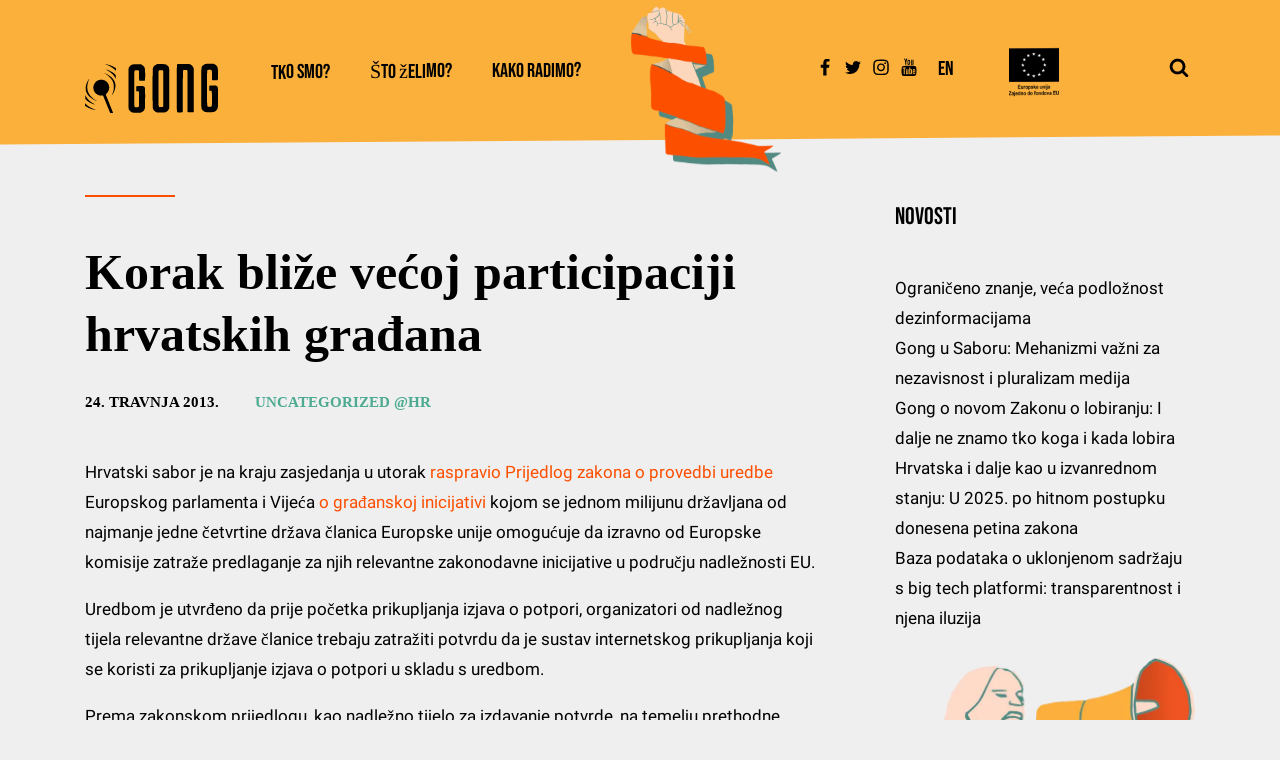

--- FILE ---
content_type: text/html; charset=UTF-8
request_url: https://gong.hr/2013/04/24/korak-blize-vecoj-participaciji-hrvatskih-gradana/
body_size: 27717
content:
<!DOCTYPE html>
<html lang="hr" prefix="og: https://ogp.me/ns#" >
<head>
<meta charset="UTF-8">
<meta name="viewport" content="width=device-width, initial-scale=1.0">
<!-- WP_HEAD() START -->


	<style>img:is([sizes="auto" i], [sizes^="auto," i]) { contain-intrinsic-size: 3000px 1500px }</style>
	<link rel="alternate" hreflang="hr" href="https://gong.hr/2013/04/24/korak-blize-vecoj-participaciji-hrvatskih-gradana/" />
<link rel="alternate" hreflang="x-default" href="https://gong.hr/2013/04/24/korak-blize-vecoj-participaciji-hrvatskih-gradana/" />
<script id="cookieyes" type="text/javascript" src="https://cdn-cookieyes.com/client_data/97e81851c1a7b81580be9357/script.js"></script><link rel='dns-prefetch' href='https://unpkg.com/'>

<!-- Search Engine Optimization by Rank Math - https://rankmath.com/ -->
<title>Korak bliže većoj participaciji hrvatskih građana - Gong</title><link rel="preload" href="https://gong.hr/wp-content/uploads/2021/12/rukazel_mobile.png" as="image"><link rel="preload" href="https://gong.hr/wp-content/uploads/2021/07/eu-logo-zajedno-do-fondova-150x150.png" as="image"><link rel="preload" href="https://gong.hr/wp-content/uploads/2021/12/GONG-logo-crop.svg" as="image"><link rel="preload" href="https://unpkg.com/swiper@8/swiper-bundle.min.js" as="script"><link rel="preload" href="https://gong.hr/wp-content/cache/perfmatters/gong.hr/fonts/JTUSjIg69CK48gW7PXoo9WlhyyTh89Y.woff2" as="font" type="font/woff2" crossorigin><link rel="preload" href="https://gong.hr/wp-content/cache/perfmatters/gong.hr/fonts/KFOmCnqEu92Fr1Mu4mxKKTU1Kg.woff2" as="font" type="font/woff2" crossorigin><link rel="preload" href="https://gong.hr/wp-content/cache/perfmatters/gong.hr/fonts/KFOmCnqEu92Fr1Mu7GxKKTU1Kvnz.woff2" as="font" type="font/woff2" crossorigin><link rel="preload" href="https://gong.hr/wp-content/cache/perfmatters/gong.hr/fonts/JTUSjIg69CK48gW7PXoo9WdhyyTh89ZNpQ.woff2" as="font" type="font/woff2" crossorigin>
<link data-rocket-preload as="style" href="https://gong.hr/wp-content/cache/perfmatters/gong.hr/fonts/fcc89524454a.google-fonts.min.css" rel="preload">
<link href="https://gong.hr/wp-content/cache/perfmatters/gong.hr/fonts/fcc89524454a.google-fonts.min.css" media="print" onload="this.media=&#039;all&#039;" rel="stylesheet">
<noscript><link rel="stylesheet" href="https://gong.hr/wp-content/cache/perfmatters/gong.hr/fonts/fcc89524454a.google-fonts.min.css"></noscript>
<meta name="description" content="Hrvatski sabor je na kraju zasjedanja u utorak raspravio Prijedlog zakona o provedbi uredbe Europskog parlamenta i Vijeća o građanskoj inicijativi kojom se"/>
<meta name="robots" content="follow, index, max-snippet:-1, max-video-preview:-1, max-image-preview:large"/>
<link rel="canonical" href="https://gong.hr/2013/04/24/korak-blize-vecoj-participaciji-hrvatskih-gradana/" />
<meta property="og:locale" content="hr_HR" />
<meta property="og:type" content="article" />
<meta property="og:title" content="Korak bliže većoj participaciji hrvatskih građana - Gong" />
<meta property="og:description" content="Hrvatski sabor je na kraju zasjedanja u utorak raspravio Prijedlog zakona o provedbi uredbe Europskog parlamenta i Vijeća o građanskoj inicijativi kojom se" />
<meta property="og:url" content="https://gong.hr/2013/04/24/korak-blize-vecoj-participaciji-hrvatskih-gradana/" />
<meta property="og:site_name" content="Gong" />
<meta property="article:tag" content="aktivni građani" />
<meta property="article:tag" content="civilno društvo" />
<meta property="article:section" content="Uncategorized @hr" />
<meta property="og:image" content="https://gong.hr/wp-content/uploads/2022/10/vizual-3_IG-post-2.jpg" />
<meta property="og:image:secure_url" content="https://gong.hr/wp-content/uploads/2022/10/vizual-3_IG-post-2.jpg" />
<meta property="og:image:width" content="1200" />
<meta property="og:image:height" content="1200" />
<meta property="og:image:alt" content="Korak bliže većoj participaciji hrvatskih građana" />
<meta property="og:image:type" content="image/jpeg" />
<meta property="article:published_time" content="2013-04-24T07:13:04+02:00" />
<meta name="twitter:card" content="summary_large_image" />
<meta name="twitter:title" content="Korak bliže većoj participaciji hrvatskih građana - Gong" />
<meta name="twitter:description" content="Hrvatski sabor je na kraju zasjedanja u utorak raspravio Prijedlog zakona o provedbi uredbe Europskog parlamenta i Vijeća o građanskoj inicijativi kojom se" />
<meta name="twitter:image" content="https://gong.hr/wp-content/uploads/2022/10/vizual-3_IG-post-2.jpg" />
<meta name="twitter:label1" content="Written by" />
<meta name="twitter:data1" content="itsupport" />
<meta name="twitter:label2" content="Time to read" />
<meta name="twitter:data2" content="1 minute" />
<script type="application/ld+json" class="rank-math-schema">{"@context":"https://schema.org","@graph":[{"@type":"Place","@id":"https://gong.hr/#place","address":{"@type":"PostalAddress","streetAddress":"Mihanovi\u0107eva 14","addressLocality":"Zagreb","postalCode":"10000","addressCountry":"Hrvatska"}},{"@type":"Organization","@id":"https://gong.hr/#organization","name":"Gong","url":"https://gong.hr","email":"gong@gong.hr","address":{"@type":"PostalAddress","streetAddress":"Mihanovi\u0107eva 14","addressLocality":"Zagreb","postalCode":"10000","addressCountry":"Hrvatska"},"logo":{"@type":"ImageObject","@id":"https://gong.hr/#logo","url":"https://gong.hr/wp-content/uploads/2022/01/GONG-logo.png","contentUrl":"https://gong.hr/wp-content/uploads/2022/01/GONG-logo.png","caption":"Gong","inLanguage":"hr","width":"1326","height":"468"},"location":{"@id":"https://gong.hr/#place"}},{"@type":"WebSite","@id":"https://gong.hr/#website","url":"https://gong.hr","name":"Gong","publisher":{"@id":"https://gong.hr/#organization"},"inLanguage":"hr"},{"@type":"WebPage","@id":"https://gong.hr/2013/04/24/korak-blize-vecoj-participaciji-hrvatskih-gradana/#webpage","url":"https://gong.hr/2013/04/24/korak-blize-vecoj-participaciji-hrvatskih-gradana/","name":"Korak bli\u017ee ve\u0107oj participaciji hrvatskih gra\u0111ana - Gong","datePublished":"2013-04-24T07:13:04+02:00","dateModified":"2013-04-24T07:13:04+02:00","isPartOf":{"@id":"https://gong.hr/#website"},"inLanguage":"hr"},{"@type":"Person","@id":"https://gong.hr/2013/04/24/korak-blize-vecoj-participaciji-hrvatskih-gradana/#author","name":"itsupport","image":{"@type":"ImageObject","@id":"https://secure.gravatar.com/avatar/9ec4713ef1184a2c6c2ff50b4085951715608663cc5b32f8f5159b2d77177a4e?s=96&amp;d=mm&amp;r=g","url":"https://secure.gravatar.com/avatar/9ec4713ef1184a2c6c2ff50b4085951715608663cc5b32f8f5159b2d77177a4e?s=96&amp;d=mm&amp;r=g","caption":"itsupport","inLanguage":"hr"},"sameAs":["http://gong-wp.izbori-se.com"],"worksFor":{"@id":"https://gong.hr/#organization"}},{"@type":"BlogPosting","headline":"Korak bli\u017ee ve\u0107oj participaciji hrvatskih gra\u0111ana - Gong","datePublished":"2013-04-24T07:13:04+02:00","dateModified":"2013-04-24T07:13:04+02:00","articleSection":"Uncategorized @hr","author":{"@id":"https://gong.hr/2013/04/24/korak-blize-vecoj-participaciji-hrvatskih-gradana/#author","name":"itsupport"},"publisher":{"@id":"https://gong.hr/#organization"},"description":"Hrvatski sabor je na kraju zasjedanja u utorak raspravio Prijedlog zakona o provedbi uredbe Europskog parlamenta i Vije\u0107a o gra\u0111anskoj inicijativi kojom se","name":"Korak bli\u017ee ve\u0107oj participaciji hrvatskih gra\u0111ana - Gong","@id":"https://gong.hr/2013/04/24/korak-blize-vecoj-participaciji-hrvatskih-gradana/#richSnippet","isPartOf":{"@id":"https://gong.hr/2013/04/24/korak-blize-vecoj-participaciji-hrvatskih-gradana/#webpage"},"inLanguage":"hr","mainEntityOfPage":{"@id":"https://gong.hr/2013/04/24/korak-blize-vecoj-participaciji-hrvatskih-gradana/#webpage"}}]}</script>
<!-- /Rank Math WordPress SEO plugin -->


<link data-minify="1" rel='stylesheet' id='dashicons-css' href='https://gong.hr/wp-content/cache/min/1/wp-includes/css/dashicons.min.css?ver=1769173720' type='text/css' media='all' />
<link data-minify="1" rel='stylesheet' id='post-views-counter-frontend-css' href='https://gong.hr/wp-content/cache/min/1/wp-content/plugins/post-views-counter/css/frontend.css?ver=1769173720' type='text/css' media='all' />
<link rel='stylesheet' id='wp-block-library-css' href='https://gong.hr/wp-includes/css/dist/block-library/style.min.css?ver=6.8.3' type='text/css' media='all' />
<style id='classic-theme-styles-inline-css' type='text/css'>
/*! This file is auto-generated */
.wp-block-button__link{color:#fff;background-color:#32373c;border-radius:9999px;box-shadow:none;text-decoration:none;padding:calc(.667em + 2px) calc(1.333em + 2px);font-size:1.125em}.wp-block-file__button{background:#32373c;color:#fff;text-decoration:none}
</style>
<style id='pdfemb-pdf-embedder-viewer-style-inline-css' type='text/css'>
.wp-block-pdfemb-pdf-embedder-viewer{max-width:none}

</style>
<style id='global-styles-inline-css' type='text/css'>
:root{--wp--preset--aspect-ratio--square: 1;--wp--preset--aspect-ratio--4-3: 4/3;--wp--preset--aspect-ratio--3-4: 3/4;--wp--preset--aspect-ratio--3-2: 3/2;--wp--preset--aspect-ratio--2-3: 2/3;--wp--preset--aspect-ratio--16-9: 16/9;--wp--preset--aspect-ratio--9-16: 9/16;--wp--preset--color--black: #000000;--wp--preset--color--cyan-bluish-gray: #abb8c3;--wp--preset--color--white: #ffffff;--wp--preset--color--pale-pink: #f78da7;--wp--preset--color--vivid-red: #cf2e2e;--wp--preset--color--luminous-vivid-orange: #ff6900;--wp--preset--color--luminous-vivid-amber: #fcb900;--wp--preset--color--light-green-cyan: #7bdcb5;--wp--preset--color--vivid-green-cyan: #00d084;--wp--preset--color--pale-cyan-blue: #8ed1fc;--wp--preset--color--vivid-cyan-blue: #0693e3;--wp--preset--color--vivid-purple: #9b51e0;--wp--preset--gradient--vivid-cyan-blue-to-vivid-purple: linear-gradient(135deg,rgba(6,147,227,1) 0%,rgb(155,81,224) 100%);--wp--preset--gradient--light-green-cyan-to-vivid-green-cyan: linear-gradient(135deg,rgb(122,220,180) 0%,rgb(0,208,130) 100%);--wp--preset--gradient--luminous-vivid-amber-to-luminous-vivid-orange: linear-gradient(135deg,rgba(252,185,0,1) 0%,rgba(255,105,0,1) 100%);--wp--preset--gradient--luminous-vivid-orange-to-vivid-red: linear-gradient(135deg,rgba(255,105,0,1) 0%,rgb(207,46,46) 100%);--wp--preset--gradient--very-light-gray-to-cyan-bluish-gray: linear-gradient(135deg,rgb(238,238,238) 0%,rgb(169,184,195) 100%);--wp--preset--gradient--cool-to-warm-spectrum: linear-gradient(135deg,rgb(74,234,220) 0%,rgb(151,120,209) 20%,rgb(207,42,186) 40%,rgb(238,44,130) 60%,rgb(251,105,98) 80%,rgb(254,248,76) 100%);--wp--preset--gradient--blush-light-purple: linear-gradient(135deg,rgb(255,206,236) 0%,rgb(152,150,240) 100%);--wp--preset--gradient--blush-bordeaux: linear-gradient(135deg,rgb(254,205,165) 0%,rgb(254,45,45) 50%,rgb(107,0,62) 100%);--wp--preset--gradient--luminous-dusk: linear-gradient(135deg,rgb(255,203,112) 0%,rgb(199,81,192) 50%,rgb(65,88,208) 100%);--wp--preset--gradient--pale-ocean: linear-gradient(135deg,rgb(255,245,203) 0%,rgb(182,227,212) 50%,rgb(51,167,181) 100%);--wp--preset--gradient--electric-grass: linear-gradient(135deg,rgb(202,248,128) 0%,rgb(113,206,126) 100%);--wp--preset--gradient--midnight: linear-gradient(135deg,rgb(2,3,129) 0%,rgb(40,116,252) 100%);--wp--preset--font-size--small: 13px;--wp--preset--font-size--medium: 20px;--wp--preset--font-size--large: 36px;--wp--preset--font-size--x-large: 42px;--wp--preset--spacing--20: 0.44rem;--wp--preset--spacing--30: 0.67rem;--wp--preset--spacing--40: 1rem;--wp--preset--spacing--50: 1.5rem;--wp--preset--spacing--60: 2.25rem;--wp--preset--spacing--70: 3.38rem;--wp--preset--spacing--80: 5.06rem;--wp--preset--shadow--natural: 6px 6px 9px rgba(0, 0, 0, 0.2);--wp--preset--shadow--deep: 12px 12px 50px rgba(0, 0, 0, 0.4);--wp--preset--shadow--sharp: 6px 6px 0px rgba(0, 0, 0, 0.2);--wp--preset--shadow--outlined: 6px 6px 0px -3px rgba(255, 255, 255, 1), 6px 6px rgba(0, 0, 0, 1);--wp--preset--shadow--crisp: 6px 6px 0px rgba(0, 0, 0, 1);}:where(.is-layout-flex){gap: 0.5em;}:where(.is-layout-grid){gap: 0.5em;}body .is-layout-flex{display: flex;}.is-layout-flex{flex-wrap: wrap;align-items: center;}.is-layout-flex > :is(*, div){margin: 0;}body .is-layout-grid{display: grid;}.is-layout-grid > :is(*, div){margin: 0;}:where(.wp-block-columns.is-layout-flex){gap: 2em;}:where(.wp-block-columns.is-layout-grid){gap: 2em;}:where(.wp-block-post-template.is-layout-flex){gap: 1.25em;}:where(.wp-block-post-template.is-layout-grid){gap: 1.25em;}.has-black-color{color: var(--wp--preset--color--black) !important;}.has-cyan-bluish-gray-color{color: var(--wp--preset--color--cyan-bluish-gray) !important;}.has-white-color{color: var(--wp--preset--color--white) !important;}.has-pale-pink-color{color: var(--wp--preset--color--pale-pink) !important;}.has-vivid-red-color{color: var(--wp--preset--color--vivid-red) !important;}.has-luminous-vivid-orange-color{color: var(--wp--preset--color--luminous-vivid-orange) !important;}.has-luminous-vivid-amber-color{color: var(--wp--preset--color--luminous-vivid-amber) !important;}.has-light-green-cyan-color{color: var(--wp--preset--color--light-green-cyan) !important;}.has-vivid-green-cyan-color{color: var(--wp--preset--color--vivid-green-cyan) !important;}.has-pale-cyan-blue-color{color: var(--wp--preset--color--pale-cyan-blue) !important;}.has-vivid-cyan-blue-color{color: var(--wp--preset--color--vivid-cyan-blue) !important;}.has-vivid-purple-color{color: var(--wp--preset--color--vivid-purple) !important;}.has-black-background-color{background-color: var(--wp--preset--color--black) !important;}.has-cyan-bluish-gray-background-color{background-color: var(--wp--preset--color--cyan-bluish-gray) !important;}.has-white-background-color{background-color: var(--wp--preset--color--white) !important;}.has-pale-pink-background-color{background-color: var(--wp--preset--color--pale-pink) !important;}.has-vivid-red-background-color{background-color: var(--wp--preset--color--vivid-red) !important;}.has-luminous-vivid-orange-background-color{background-color: var(--wp--preset--color--luminous-vivid-orange) !important;}.has-luminous-vivid-amber-background-color{background-color: var(--wp--preset--color--luminous-vivid-amber) !important;}.has-light-green-cyan-background-color{background-color: var(--wp--preset--color--light-green-cyan) !important;}.has-vivid-green-cyan-background-color{background-color: var(--wp--preset--color--vivid-green-cyan) !important;}.has-pale-cyan-blue-background-color{background-color: var(--wp--preset--color--pale-cyan-blue) !important;}.has-vivid-cyan-blue-background-color{background-color: var(--wp--preset--color--vivid-cyan-blue) !important;}.has-vivid-purple-background-color{background-color: var(--wp--preset--color--vivid-purple) !important;}.has-black-border-color{border-color: var(--wp--preset--color--black) !important;}.has-cyan-bluish-gray-border-color{border-color: var(--wp--preset--color--cyan-bluish-gray) !important;}.has-white-border-color{border-color: var(--wp--preset--color--white) !important;}.has-pale-pink-border-color{border-color: var(--wp--preset--color--pale-pink) !important;}.has-vivid-red-border-color{border-color: var(--wp--preset--color--vivid-red) !important;}.has-luminous-vivid-orange-border-color{border-color: var(--wp--preset--color--luminous-vivid-orange) !important;}.has-luminous-vivid-amber-border-color{border-color: var(--wp--preset--color--luminous-vivid-amber) !important;}.has-light-green-cyan-border-color{border-color: var(--wp--preset--color--light-green-cyan) !important;}.has-vivid-green-cyan-border-color{border-color: var(--wp--preset--color--vivid-green-cyan) !important;}.has-pale-cyan-blue-border-color{border-color: var(--wp--preset--color--pale-cyan-blue) !important;}.has-vivid-cyan-blue-border-color{border-color: var(--wp--preset--color--vivid-cyan-blue) !important;}.has-vivid-purple-border-color{border-color: var(--wp--preset--color--vivid-purple) !important;}.has-vivid-cyan-blue-to-vivid-purple-gradient-background{background: var(--wp--preset--gradient--vivid-cyan-blue-to-vivid-purple) !important;}.has-light-green-cyan-to-vivid-green-cyan-gradient-background{background: var(--wp--preset--gradient--light-green-cyan-to-vivid-green-cyan) !important;}.has-luminous-vivid-amber-to-luminous-vivid-orange-gradient-background{background: var(--wp--preset--gradient--luminous-vivid-amber-to-luminous-vivid-orange) !important;}.has-luminous-vivid-orange-to-vivid-red-gradient-background{background: var(--wp--preset--gradient--luminous-vivid-orange-to-vivid-red) !important;}.has-very-light-gray-to-cyan-bluish-gray-gradient-background{background: var(--wp--preset--gradient--very-light-gray-to-cyan-bluish-gray) !important;}.has-cool-to-warm-spectrum-gradient-background{background: var(--wp--preset--gradient--cool-to-warm-spectrum) !important;}.has-blush-light-purple-gradient-background{background: var(--wp--preset--gradient--blush-light-purple) !important;}.has-blush-bordeaux-gradient-background{background: var(--wp--preset--gradient--blush-bordeaux) !important;}.has-luminous-dusk-gradient-background{background: var(--wp--preset--gradient--luminous-dusk) !important;}.has-pale-ocean-gradient-background{background: var(--wp--preset--gradient--pale-ocean) !important;}.has-electric-grass-gradient-background{background: var(--wp--preset--gradient--electric-grass) !important;}.has-midnight-gradient-background{background: var(--wp--preset--gradient--midnight) !important;}.has-small-font-size{font-size: var(--wp--preset--font-size--small) !important;}.has-medium-font-size{font-size: var(--wp--preset--font-size--medium) !important;}.has-large-font-size{font-size: var(--wp--preset--font-size--large) !important;}.has-x-large-font-size{font-size: var(--wp--preset--font-size--x-large) !important;}
:where(.wp-block-post-template.is-layout-flex){gap: 1.25em;}:where(.wp-block-post-template.is-layout-grid){gap: 1.25em;}
:where(.wp-block-columns.is-layout-flex){gap: 2em;}:where(.wp-block-columns.is-layout-grid){gap: 2em;}
:root :where(.wp-block-pullquote){font-size: 1.5em;line-height: 1.6;}
</style>
<link data-minify="1" rel='stylesheet' id='oxygen-css' href='https://gong.hr/wp-content/cache/min/1/wp-content/plugins/oxygen/component-framework/oxygen.css?ver=1769173720' type='text/css' media='all' />
<link rel='stylesheet' id='wpml-legacy-vertical-list-0-css' href='https://gong.hr/wp-content/plugins/sitepress-multilingual-cms/templates/language-switchers/legacy-list-vertical/style.min.css?ver=1' type='text/css' media='all' />
<script type="text/javascript" src="https://gong.hr/wp-includes/js/jquery/jquery.min.js?ver=3.7.1" id="jquery-core-js"></script>
<link rel="https://api.w.org/" href="https://gong.hr/wp-json/" /><link rel="alternate" title="JSON" type="application/json" href="https://gong.hr/wp-json/wp/v2/posts/33712" /><link rel="EditURI" type="application/rsd+xml" title="RSD" href="https://gong.hr/xmlrpc.php?rsd" />
<link rel='shortlink' href='https://gong.hr/?p=33712' />
<link rel="alternate" title="oEmbed (JSON)" type="application/json+oembed" href="https://gong.hr/wp-json/oembed/1.0/embed?url=https%3A%2F%2Fgong.hr%2F2013%2F04%2F24%2Fkorak-blize-vecoj-participaciji-hrvatskih-gradana%2F" />
<link rel="alternate" title="oEmbed (XML)" type="text/xml+oembed" href="https://gong.hr/wp-json/oembed/1.0/embed?url=https%3A%2F%2Fgong.hr%2F2013%2F04%2F24%2Fkorak-blize-vecoj-participaciji-hrvatskih-gradana%2F&#038;format=xml" />
<meta name="generator" content="WPML ver:4.8.6 stt:22,1;" />
<script src="https://cdnjs.cloudflare.com/ajax/libs/iframe-resizer/4.3.2/iframeResizer.min.js"></script><script>iFrameResize({checkOrigin:false},'#vote_single__80l8f38j2u8');</script><meta name="facebook-domain-verification" content="c9i2rh6batu5zbpqadwr3qxvrteut5" /><script type="text/javascript">var ajaxurl = "https://gong.hr/wp-admin/admin-ajax.php";var piotnetgridRestURL = "https://gong.hr/wp-json/piotnetgrid/v1/refresh";var piotnetgridWpcontentURL = "https://gong.hr/wp-content";window["cache_files"] = [];</script><style>@keyframes piotnetfadein {0% { opacity: 0} 90% { opacity: 0} 100% { opacity: 1}} .piotnetgrid-fadein {animation: piotnetfadein 0.6s;}</style><link rel="icon" href="https://gong.hr/wp-content/uploads/2021/07/cropped-ikonica-32x32.png" sizes="32x32" />
<link rel="icon" href="https://gong.hr/wp-content/uploads/2021/07/cropped-ikonica-192x192.webp" sizes="192x192" />
<link rel="apple-touch-icon" href="https://gong.hr/wp-content/uploads/2021/07/cropped-ikonica-180x180.webp" />
<meta name="msapplication-TileImage" content="https://gong.hr/wp-content/uploads/2021/07/cropped-ikonica-270x270.png" />
		<style type="text/css" id="wp-custom-css">
			html#wp-pdf-embbed {
    margin-top: 0px!important;
}

.white-link a {
    color: #FFF!important;
}

		</style>
		<link data-minify="1" rel='stylesheet' id='oxygen-cache-47607-css' href='https://gong.hr/wp-content/cache/min/1/wp-content/uploads/oxygen/css/47607.css?ver=1769173720' type='text/css' media='all' />
<link data-minify="1" rel='stylesheet' id='oxygen-cache-47803-css' href='https://gong.hr/wp-content/cache/min/1/wp-content/uploads/oxygen/css/47803.css?ver=1769173720' type='text/css' media='all' />
<link data-minify="1" rel='stylesheet' id='oxygen-universal-styles-css' href='https://gong.hr/wp-content/cache/min/1/wp-content/uploads/oxygen/css/universal.css?ver=1769173720' type='text/css' media='all' />
<noscript><style>.perfmatters-lazy[data-src]{display:none !important;}</style></noscript><style>.perfmatters-lazy.pmloaded,.perfmatters-lazy.pmloaded>img,.perfmatters-lazy>img.pmloaded,.perfmatters-lazy[data-ll-status=entered]{animation:500ms pmFadeIn}@keyframes pmFadeIn{0%{opacity:0}100%{opacity:1}}</style><!-- END OF WP_HEAD() -->
<meta name="generator" content="WP Rocket 3.19.4" data-wpr-features="wpr_cache_webp wpr_minify_css wpr_preload_links wpr_desktop" /></head>
<body class="wp-singular post-template-default single single-post postid-33712 single-format-standard wp-theme-oxygen-is-not-a-theme  wp-embed-responsive oxygen-body piotnetgrid-edit" >




						<header id="header-desktop" class=" ct-section header-gong" ><div data-rocket-location-hash="387d5583d2cceb1f8d89ccadfb2764c5" class="ct-section-inner-wrap"><a id="link-687-47607" class="ct-link" href="https://gong.hr/" target="_self"  ><img  id="image-688-47607" alt="" src="https://gong.hr/wp-content/uploads/2021/12/GONG-logo-crop.svg" class="ct-image" srcset="" sizes="(max-width: 300px) 100vw, 300px" /></a>
		<div id="-pro-menu-689-47607" class="oxy-pro-menu " ><div class="oxy-pro-menu-mobile-open-icon " data-off-canvas-alignment=""><svg id="-pro-menu-689-47607-open-icon"><use xlink:href="#FontAwesomeicon-ellipsis-v"></use></svg>Menu</div>

                
        <div class="oxy-pro-menu-container  oxy-pro-menu-dropdown-links-visible-on-mobile oxy-pro-menu-dropdown-links-toggle oxy-pro-menu-show-dropdown" data-aos-duration="400" 

             data-oxy-pro-menu-dropdown-animation="fade-down"
             data-oxy-pro-menu-dropdown-animation-duration="0"
             data-entire-parent-toggles-dropdown="true"

             
                          data-oxy-pro-menu-dropdown-animation-duration="0.4"
             
                          data-oxy-pro-menu-dropdown-links-on-mobile="toggle">
             
            <div class="menu-main-hrvatski-container"><ul id="menu-main-hrvatski" class="oxy-pro-menu-list"><li id="menu-item-27357" class="menu-item menu-item-type-custom menu-item-object-custom menu-item-has-children menu-item-27357"><a href="#">Tko smo?</a>
<ul class="sub-menu">
	<li id="menu-item-27312" class="menu-item menu-item-type-post_type menu-item-object-page menu-item-27312"><a href="https://gong.hr/tko-smo/sto-je-gong/">Što je Gong?</a></li>
	<li id="menu-item-27313" class="menu-item menu-item-type-post_type menu-item-object-page menu-item-27313"><a href="https://gong.hr/tko-smo/tko-cini-gong/">Tko čini Gong?</a></li>
	<li id="menu-item-27308" class="menu-item menu-item-type-post_type menu-item-object-page menu-item-27308"><a href="https://gong.hr/tko-smo/kako-se-gong-financira/">Kako se Gong financira?</a></li>
	<li id="menu-item-27307" class="menu-item menu-item-type-post_type menu-item-object-page menu-item-27307"><a href="https://gong.hr/tko-smo/gongovi-dokumenti/">Gongovi dokumenti</a></li>
	<li id="menu-item-27310" class="menu-item menu-item-type-post_type menu-item-object-page menu-item-27310"><a href="https://gong.hr/tko-smo/partnerstva-i-suradnje/">Partnerstva i suradnje</a></li>
	<li id="menu-item-27306" class="menu-item menu-item-type-post_type menu-item-object-page menu-item-27306"><a href="https://gong.hr/tko-smo/donatori/">Donatori</a></li>
	<li id="menu-item-27311" class="menu-item menu-item-type-post_type menu-item-object-page menu-item-27311"><a href="https://gong.hr/tko-smo/podrzi-gong/">Podrži Gong</a></li>
	<li id="menu-item-27309" class="menu-item menu-item-type-post_type menu-item-object-page menu-item-27309"><a href="https://gong.hr/tko-smo/kontakt/">Kontakt</a></li>
</ul>
</li>
<li id="menu-item-47610" class="menu-item menu-item-type-post_type menu-item-object-page menu-item-47610"><a href="https://gong.hr/sto-zelimo/">Što želimo?</a></li>
<li id="menu-item-27366" class="menu-item menu-item-type-custom menu-item-object-custom menu-item-has-children menu-item-27366"><a href="#">Kako radimo?</a>
<ul class="sub-menu">
	<li id="menu-item-27367" class="menu-item menu-item-type-post_type menu-item-object-page menu-item-27367"><a href="https://gong.hr/metode-rada/">Metode rada</a></li>
	<li id="menu-item-27390" class="menu-item menu-item-type-post_type menu-item-object-page menu-item-27390"><a href="https://gong.hr/publikacije/">Publikacije</a></li>
	<li id="menu-item-27369" class="menu-item menu-item-type-post_type menu-item-object-page menu-item-27369"><a href="https://gong.hr/videa/">Videa</a></li>
</ul>
</li>
</ul></div>
            <div class="oxy-pro-menu-mobile-close-icon"><svg id="svg--pro-menu-689-47607"><use xlink:href="#FontAwesomeicon-close"></use></svg>close</div>

        </div>

        </div>

		<script type="text/javascript">
			jQuery('#-pro-menu-689-47607 .oxy-pro-menu-show-dropdown .menu-item-has-children > a', 'body').each(function(){
                jQuery(this).append('<div class="oxy-pro-menu-dropdown-icon-click-area"><svg class="oxy-pro-menu-dropdown-icon"><use xlink:href="#FontAwesomeicon-arrow-circle-o-down"></use></svg></div>');
            });
            jQuery('#-pro-menu-689-47607 .oxy-pro-menu-show-dropdown .menu-item:not(.menu-item-has-children) > a', 'body').each(function(){
                jQuery(this).append('<div class="oxy-pro-menu-dropdown-icon-click-area"></div>');
            });			</script><div id="div_block-690-47607" class="ct-div-block ruka" ><img  id="image-691-47607" alt="" src="https://gong.hr/wp-content/uploads/2021/12/rukazel_mobile.webp" class="ct-image" srcset="" sizes="(max-width: 200px) 100vw, 200px" /></div><div id="div_block-692-47607" class="ct-div-block" ><a id="link-693-47607" class="ct-link social-link" href="https://www.facebook.com/gong.hr/?ref=page_internal" target="_blank"  ><div id="fancy_icon-694-47607" class="ct-fancy-icon" ><svg id="svg-fancy_icon-694-47607"><use xlink:href="#FontAwesomeicon-facebook"></use></svg></div></a><a id="link-695-47607" class="ct-link social-link" href="https://twitter.com/GONG_hr" target="_blank"  ><div id="fancy_icon-696-47607" class="ct-fancy-icon" ><svg id="svg-fancy_icon-696-47607"><use xlink:href="#FontAwesomeicon-twitter"></use></svg></div></a><a id="link-697-47607" class="ct-link social-link" href="https://www.instagram.com/gong_udruga//www.instagram.com/gong_udruga/" target="_blank"  ><div id="fancy_icon-698-47607" class="ct-fancy-icon" ><svg id="svg-fancy_icon-698-47607"><use xlink:href="#FontAwesomeicon-instagram"></use></svg></div></a><a id="link-699-47607" class="ct-link social-link" href="https://www.youtube.com/user/wwwGONGhr" target="_blank"  ><div id="fancy_icon-700-47607" class="ct-fancy-icon" ><svg id="svg-fancy_icon-700-47607"><use xlink:href="#FontAwesomeicon-youtube"></use></svg></div></a><div id="shortcode-701-47607" class="ct-shortcode" >
<div class="wpml-ls-statics-shortcode_actions wpml-ls wpml-ls-legacy-list-vertical">
	<ul role="menu">

					<li class="wpml-ls-slot-shortcode_actions wpml-ls-item wpml-ls-item-en wpml-ls-first-item wpml-ls-last-item wpml-ls-item-legacy-list-vertical" role="none">
				<a href="https://gong.hr/en/" class="wpml-ls-link" role="menuitem" aria-label="Switch to En" title="Switch to En">
					<span class="wpml-ls-native" lang="en">En</span></a>
			</li>
		
	</ul>
</div>
</div></div><div id="div_block-702-47607" class="ct-div-block" ><img  id="image-703-47607" alt="" src="https://gong.hr/wp-content/uploads/2021/07/eu-logo-zajedno-do-fondova-150x150.png" class="ct-image" srcset="" sizes="(max-width: 150px) 100vw, 150px" /></div>
		<div id="-header-search-704-47607" class="oxy-header-search " ><button aria-label="Open search" class="oxy-header-search_toggle oxy-header-search_toggle-open" data-prevent-scroll="false"><span class="oxy-header-search_toggle-text"></span><svg class="oxy-header-search_open-icon" id="open-header-search-704-47607-icon"><use xlink:href="#FontAwesomeicon-search"></use></svg></button><form role="search" method="get" class="oxy-header-search_form" action="https://gong.hr/">
                    <div class="oxy-header-container">
                    <label>
                        <span class="screen-reader-text">Pretraži:</span>
                        <input required type="search" class="oxy-header-search_search-field" placeholder="Traži..." value="" name="s" title="Pretraži:" />
                    </label><button aria-label="Close search" type=button class="oxy-header-search_toggle"><svg class="oxy-header-search_close-icon" id="close-header-search-704-47607-icon"><use xlink:href="#FontAwesomeicon-close"></use></svg></button><input type="submit" class="search-submit" value="Pretraži" /></div></form></div>

		</div></header><header id="header-mobile" class="oxy-header-wrapper oxy-overlay-header oxy-header header-mobile" ><div id="_header_row-714-47607" class="oxy-header-row" ><div class="oxy-header-container"><div id="_header_left-715-47607" class="oxy-header-left" >
		<div id="-burger-trigger-724-47607" class="oxy-burger-trigger oxy-burger-trigger " ><button aria-label="Open menu" data-touch="click"  class="hamburger hamburger--slider " type="button"><span class="hamburger-box"><span class="hamburger-inner"></span></span></button></div>

		
		<div id="-off-canvas-726-47607" class="oxy-off-canvas " ><div class="oxy-offcanvas_backdrop"></div><div id="-off-canvas-726-47607-inner" class="offcanvas-inner oxy-inner-content" role="dialog" aria-label="offcanvas content" tabindex="0" data-start="false" data-click-outside="true" data-trigger-selector=".oxy-burger-trigger" data-esc="true" data-focus-selector=".offcanvas-inner" data-reset="400" data-hashclose="true" data-burger-sync="false" data-overflow="false" data-auto-aria="true" data-focus-trap="true" >
		<div id="-slide-menu-727-47607" class="oxy-slide-menu " ><nav class="oxy-slide-menu_inner" itemscope itemtype="https://schema.org/SiteNavigationElement" data-currentopen="disable" data-duration="300" data-collapse="disable" data-start="open" data-icon="Lineariconsicon-chevron-right" data-trigger-selector=".oxy-burger-trigger">  <ul id="menu-main-hrvatski-1" class="oxy-slide-menu_list"><li class="menu-item menu-item-type-custom menu-item-object-custom menu-item-has-children menu-item-27357"><a href="#" itemprop="url"><span itemprop="name">Tko smo?</span></a>
<ul class="sub-menu">
	<li class="menu-item menu-item-type-post_type menu-item-object-page menu-item-27312"><a href="https://gong.hr/tko-smo/sto-je-gong/" itemprop="url"><span itemprop="name">Što je Gong?</span></a></li>
	<li class="menu-item menu-item-type-post_type menu-item-object-page menu-item-27313"><a href="https://gong.hr/tko-smo/tko-cini-gong/" itemprop="url"><span itemprop="name">Tko čini Gong?</span></a></li>
	<li class="menu-item menu-item-type-post_type menu-item-object-page menu-item-27308"><a href="https://gong.hr/tko-smo/kako-se-gong-financira/" itemprop="url"><span itemprop="name">Kako se Gong financira?</span></a></li>
	<li class="menu-item menu-item-type-post_type menu-item-object-page menu-item-27307"><a href="https://gong.hr/tko-smo/gongovi-dokumenti/" itemprop="url"><span itemprop="name">Gongovi dokumenti</span></a></li>
	<li class="menu-item menu-item-type-post_type menu-item-object-page menu-item-27310"><a href="https://gong.hr/tko-smo/partnerstva-i-suradnje/" itemprop="url"><span itemprop="name">Partnerstva i suradnje</span></a></li>
	<li class="menu-item menu-item-type-post_type menu-item-object-page menu-item-27306"><a href="https://gong.hr/tko-smo/donatori/" itemprop="url"><span itemprop="name">Donatori</span></a></li>
	<li class="menu-item menu-item-type-post_type menu-item-object-page menu-item-27311"><a href="https://gong.hr/tko-smo/podrzi-gong/" itemprop="url"><span itemprop="name">Podrži Gong</span></a></li>
	<li class="menu-item menu-item-type-post_type menu-item-object-page menu-item-27309"><a href="https://gong.hr/tko-smo/kontakt/" itemprop="url"><span itemprop="name">Kontakt</span></a></li>
</ul>
</li>
<li class="menu-item menu-item-type-post_type menu-item-object-page menu-item-47610"><a href="https://gong.hr/sto-zelimo/" itemprop="url"><span itemprop="name">Što želimo?</span></a></li>
<li class="menu-item menu-item-type-custom menu-item-object-custom menu-item-has-children menu-item-27366"><a href="#" itemprop="url"><span itemprop="name">Kako radimo?</span></a>
<ul class="sub-menu">
	<li class="menu-item menu-item-type-post_type menu-item-object-page menu-item-27367"><a href="https://gong.hr/metode-rada/" itemprop="url"><span itemprop="name">Metode rada</span></a></li>
	<li class="menu-item menu-item-type-post_type menu-item-object-page menu-item-27390"><a href="https://gong.hr/publikacije/" itemprop="url"><span itemprop="name">Publikacije</span></a></li>
	<li class="menu-item menu-item-type-post_type menu-item-object-page menu-item-27369"><a href="https://gong.hr/videa/" itemprop="url"><span itemprop="name">Videa</span></a></li>
</ul>
</li>
</ul></nav></div>

		<div id="shortcode-732-47607" class="ct-shortcode" >
<div class="wpml-ls-statics-shortcode_actions wpml-ls wpml-ls-legacy-list-vertical">
	<ul role="menu">

					<li class="wpml-ls-slot-shortcode_actions wpml-ls-item wpml-ls-item-en wpml-ls-first-item wpml-ls-last-item wpml-ls-item-legacy-list-vertical" role="none">
				<a href="https://gong.hr/en/" class="wpml-ls-link" role="menuitem" aria-label="Switch to En" title="Switch to En">
					<span class="wpml-ls-native" lang="en">En</span></a>
			</li>
		
	</ul>
</div>
</div></div></div>

		</div><div id="_header_center-716-47607" class="oxy-header-center" ><a id="logo-wrapper" class="ct-link" href="https://gong.hr/" target="_self"  ><img  id="logo-gong" alt="" src="https://gong.hr/wp-content/uploads/2021/12/GONG-logo-crop.svg" class="ct-image" srcset="" sizes="(max-width: 100px) 100vw, 100px" /></a></div><div id="_header_right-717-47607" class="oxy-header-right" >
		<div id="-header-search-734-47607" class="oxy-header-search " ><button aria-label="Open search" class="oxy-header-search_toggle oxy-header-search_toggle-open" data-prevent-scroll="false"><span class="oxy-header-search_toggle-text"></span><svg class="oxy-header-search_open-icon" id="open-header-search-734-47607-icon"><use xlink:href="#FontAwesomeicon-search"></use></svg></button><form role="search" method="get" class="oxy-header-search_form" action="https://gong.hr/">
                    <div class="oxy-header-container">
                    <label>
                        <span class="screen-reader-text">Pretraži:</span>
                        <input required type="search" class="oxy-header-search_search-field" placeholder="Traži..." value="" name="s" title="Pretraži:" />
                    </label><button aria-label="Close search" type=button class="oxy-header-search_toggle"><svg class="oxy-header-search_close-icon" id="close-header-search-734-47607-icon"><use xlink:href="#FontAwesomeicon-close"></use></svg></button><input type="submit" class="search-submit" value="Pretraži" /></div></form></div>

		</div></div></div></header>
		<section id="section-37-47803" class=" ct-section" ><div class="ct-section-inner-wrap"><div id="new_columns-343-47803" class="ct-new-columns" ><div id="div_block-38-47803" class="ct-div-block" ><div id="div_block-42-47803" class="ct-div-block" ></div><h1 id="post-title" class="ct-headline"><span id="span-46-47803" class="ct-span" >Korak bliže većoj participaciji hrvatskih građana</span></h1><div id="post-meta" class="ct-div-block" ><div id="text_block-49-47803" class="ct-text-block" ><span id="span-50-47803" class="ct-span" >24. travnja 2013.</span></div><div id="text_block-53-47803" class="ct-text-block petrol-link" ><span id="span-54-47803" class="ct-span petrol-link" ><a href="https://gong.hr/category/uncategorized-hr/" rel="tag">Uncategorized @hr</a></span></div></div><div id='inner_content-56-47803' class='ct-inner-content'><p>Hrvatski sabor je na kraju zasjedanja u utorak <a href="http://www.sabor.hr/Default.aspx?art=53701" target="_blank" rel="noopener">raspravio Prijedlog zakona o provedbi uredbe</a> Europskog parlamenta i Vijeća <a href="https://gong.hr//hr/aktivni-gradani/civilno-drustvo/milijun-glasova-dovoljno-za-promjenu/">o građanskoj inicijativi </a>kojom se jednom milijunu državljana od najmanje jedne četvrtine država članica Europske unije omogućuje da izravno od Europske komisije zatraže predlaganje za njih relevantne zakonodavne inicijative u području nadležnosti EU.</p>
<p>Uredbom je utvrđeno da prije početka prikupljanja izjava o potpori, organizatori od nadležnog tijela relevantne države članice trebaju zatražiti potvrdu da je sustav internetskog prikupljanja koji se koristi za prikupljanje izjava o potpori u skladu s uredbom.</p>
<p>Prema zakonskom prijedlogu, kao nadležno tijelo za izdavanje potvrde, na temelju prethodne provjere, određeno je Ministarstvo uprave.</p>
<p>Ministarstvo uprave također se određuje kao nadležno tijelo za koordinaciju procesa provjere izjava o potpori i izdavanja potvrde kojom se potvrđuje broj valjanih izjava o potpori za Republiku Hrvatsku.</p>
<p>Potreban minimalni broj građana podupiratelja neke inicijative različit je za svaku državu, a dobiva se tako da se broj njenih zastupnika u Europskom parlamentu pomnoži sa 750.</p>
<p>U slučaju Hrvatske, kazao je <strong>Boris Blažeković</strong> (HNS), to znači da će pojedini prijedlog u sklopu građanske inicijative trebati poduprijeti najmanje devet tisuća građana, a HNS se snažno zalaže za što veću participaciju građana u demokratskim procesima i javnim politikama.</p>
<div class="post-views content-post post-33712 entry-meta load-static">
				<span class="post-views-icon dashicons dashicons-chart-bar"></span> <span class="post-views-label">Post Views:</span> <span class="post-views-count">1</span>
			</div></div>
		<div id="-social-share-buttons-101-47803" class="oxy-social-share-buttons " > <a class="oxy-share-button twitter" target="_blank" aria-label="X" href="https://twitter.com/share?text=Korak+bli%C5%BEe+ve%C4%87oj+participaciji+hrvatskih+gra%C4%91ana&url=https%3A%2F%2Fgong.hr%2F2013%2F04%2F24%2Fkorak-blize-vecoj-participaciji-hrvatskih-gradana%2F" rel="noopener noreferrer nofollow">
                        <span class="oxy-share-icon"><svg id="twitter-social-share-buttons-101-47803-share-icon"><use xlink:href="#FontAwesomeicon-twitter"></use></svg></span> 
                        </a>  <a class="oxy-share-button facebook" target="_blank" aria-label="Facebook" href="https://www.facebook.com/sharer/sharer.php?u=https%3A%2F%2Fgong.hr%2F2013%2F04%2F24%2Fkorak-blize-vecoj-participaciji-hrvatskih-gradana%2F" rel="noopener noreferrer nofollow">
                            <span class="oxy-share-icon"><svg id="facebook-social-share-buttons-101-47803-share-icon"><use xlink:href="#FontAwesomeicon-facebook"></use></svg></span>             
                    </a>  <a class="oxy-share-button whatsapp" target="_blank" aria-label="WhatsApp" href="https://api.whatsapp.com/send?text=Korak+bli%C5%BEe+ve%C4%87oj+participaciji+hrvatskih+gra%C4%91ana+-+https%3A%2F%2Fgong.hr%2F2013%2F04%2F24%2Fkorak-blize-vecoj-participaciji-hrvatskih-gradana%2F" rel="noopener noreferrer nofollow">
                            <span class="oxy-share-icon"><svg id="whatsapp-social-share-buttons-101-47803-share-icon"><use xlink:href="#FontAwesomeicon-whatsapp"></use></svg></span>
                                 </a>  <a class="oxy-share-button telegram" target="_blank" aria-label="Telegram" href="https://telegram.me/share/url?url=https%3A%2F%2Fgong.hr%2F2013%2F04%2F24%2Fkorak-blize-vecoj-participaciji-hrvatskih-gradana%2F&text=Korak+bli%C5%BEe+ve%C4%87oj+participaciji+hrvatskih+gra%C4%91ana" rel="noopener noreferrer nofollow">
                            <span class="oxy-share-icon"><svg id="telegram-social-share-buttons-101-47803-share-icon"><use xlink:href="#FontAwesomeicon-paper-plane"></use></svg></span>
                                 </a> <div class="oxy-social-share-buttons_data" data-hide-print="Disable" data-behaviour="tab"></div></div>

		<div id="text_block-103-47803" class="ct-text-block" ><span id="oznaka-tag-wrapper" class="ct-span tag-wrap" ><a href="https://gong.hr/tag/aktivni-gradani/" rel="tag">aktivni građani</a><a href="https://gong.hr/tag/civilno-drustvo/" rel="tag">civilno društvo</a></span></div></div><aside id="div_block-349-47803" class="ct-div-block" ><div id="text_block-350-47803" class="ct-text-block sidebar-title" >Novosti</div><div id="_dynamic_list-352-47803" class="oxy-dynamic-list"><div id="div_block-353-47803-1" class="ct-div-block" data-id="div_block-353-47803"><div id="div_block-354-47803-1" class="ct-div-block" data-id="div_block-354-47803"></div><div id="text_block-355-47803-1" class="ct-text-block mask-link" data-id="text_block-355-47803"><span id="span-356-47803-1" class="ct-span " data-id="span-356-47803"><a href="https://gong.hr/2026/01/22/ograniceno-znanje-veca-podloznost-dezinformacijama/">Ograni&#269;eno znanje, ve&#263;a podlo&#382;nost dezinformacijama</a></span></div></div><div id="div_block-353-47803-2" class="ct-div-block" data-id="div_block-353-47803"><div id="div_block-354-47803-2" class="ct-div-block" data-id="div_block-354-47803"></div><div id="text_block-355-47803-2" class="ct-text-block mask-link" data-id="text_block-355-47803"><span id="span-356-47803-2" class="ct-span " data-id="span-356-47803"><a href="https://gong.hr/2026/01/20/gong-u-saboru-mehanizmi-vazni-za-nezavisnost-i-pluralizam-medija/">Gong u Saboru: Mehanizmi va&#382;ni za nezavisnost i pluralizam medija</a></span></div></div><div id="div_block-353-47803-3" class="ct-div-block" data-id="div_block-353-47803"><div id="div_block-354-47803-3" class="ct-div-block" data-id="div_block-354-47803"></div><div id="text_block-355-47803-3" class="ct-text-block mask-link" data-id="text_block-355-47803"><span id="span-356-47803-3" class="ct-span " data-id="span-356-47803"><a href="https://gong.hr/2026/01/16/gong-o-novom-zakonu-o-lobiranju-i-dalje-ne-znamo-tko-koga-i-kada-lobira/">Gong o novom Zakonu o lobiranju: I dalje ne znamo tko koga i kada lobira</a></span></div></div><div id="div_block-353-47803-4" class="ct-div-block" data-id="div_block-353-47803"><div id="div_block-354-47803-4" class="ct-div-block" data-id="div_block-354-47803"></div><div id="text_block-355-47803-4" class="ct-text-block mask-link" data-id="text_block-355-47803"><span id="span-356-47803-4" class="ct-span " data-id="span-356-47803"><a href="https://gong.hr/2026/01/14/hrvatska-i-dalje-kao-u-izvanrednom-stanju-u-2025-po-hitnom-postupku-donesena-petina-zakona/">Hrvatska i dalje kao u izvanrednom stanju: U 2025. po hitnom postupku donesena petina zakona</a></span></div></div><div id="div_block-353-47803-5" class="ct-div-block" data-id="div_block-353-47803"><div id="div_block-354-47803-5" class="ct-div-block" data-id="div_block-354-47803"></div><div id="text_block-355-47803-5" class="ct-text-block mask-link" data-id="text_block-355-47803"><span id="span-356-47803-5" class="ct-span " data-id="span-356-47803"><a href="https://gong.hr/2026/01/13/baza-podataka-o-uklonjenom-sadrzaju-s-big-tech-platformi-transparentnost-i-njena-iluzija/">Baza podataka o uklonjenom sadr&#382;aju s big tech platformi: transparentnost i njena iluzija</a></span></div></div>                    
                                            
                                        
                    </div>
<a id="link-357-47803" class="ct-link" href="https://gong.hr/tko-smo/podrzi-gong/"   ><img  id="image-358-47803" alt="" src="https://gong.hr/wp-content/uploads/2021/03/podrzi3-1.webp" class="ct-image" srcset="" sizes="(max-width: 608px) 100vw, 608px" /></a><div id="div_block-359-47803" class="ct-div-block" ><div id="text_block-360-47803" class="ct-text-block sidebar-title" >Prati Gong!</div><a id="link-362-47803" class="ct-link " href="https://www.facebook.com/gong.hr/?ref=page_internal" target="_blank"  ><div id="fancy_icon-363-47803" class="ct-fancy-icon" ><svg id="svg-fancy_icon-363-47803"><use xlink:href="#FontAwesomeicon-facebook"></use></svg></div></a><a id="link-364-47803" class="ct-link " href="https://twitter.com/GONG_hr" target="_blank"  ><div id="fancy_icon-365-47803" class="ct-fancy-icon" ><svg id="svg-fancy_icon-365-47803"><use xlink:href="#FontAwesomeicon-twitter"></use></svg></div></a><a id="link-366-47803" class="ct-link " href="https://www.instagram.com/gong_udruga//www.instagram.com/gong_udruga/" target="_blank"  ><div id="fancy_icon-367-47803" class="ct-fancy-icon" ><svg id="svg-fancy_icon-367-47803"><use xlink:href="#FontAwesomeicon-instagram"></use></svg></div></a><a id="link-368-47803" class="ct-link " href="https://www.youtube.com/user/wwwGONGhr" target="_blank"  ><div id="fancy_icon-369-47803" class="ct-fancy-icon" ><svg id="svg-fancy_icon-369-47803"><use xlink:href="#FontAwesomeicon-youtube"></use></svg></div></a></div></aside></div></div></section><footer id="footer" class=" ct-section" ><div class="ct-section-inner-wrap"><div id="footer-1" class="ct-div-block" ><div id="text_block-584-47607" class="ct-text-block footer-title" >Kontakt</div><div id="text_block-784-47607" class="ct-text-block mask-link" ><span id="span-785-47607" class="ct-span" >Mihanovićeva 14</span></div><div id="text_block-786-47607" class="ct-text-block mask-link" ><span id="span-787-47607" class="ct-span" >+ 385 1 4825 444</span></div><div id="text_block-788-47607" class="ct-text-block mask-link" ><span id="span-789-47607" class="ct-span" >gong(at)gong.hr</span></div></div><div id="footer-2" class="ct-div-block" ><div id="text_block-589-47607" class="ct-text-block footer-title" >Pretplatite se na naš newsletter!</div><div id="mail-poet-wrapper" class="ct-code-block" ><div class="footer-title"></div>  
  
  <div class="
    mailpoet_form_popup_overlay
      "></div>
  <div
    id="mailpoet_form_3"
    class="
      mailpoet_form
      mailpoet_form_php
      mailpoet_form_position_
      mailpoet_form_animation_
    "
      >

    <style type="text/css">
     #mailpoet_form_3 .mailpoet_form {  }
#mailpoet_form_3 form { margin-bottom: 0; }
#mailpoet_form_3 p.mailpoet_form_paragraph { margin-bottom: 10px; }
#mailpoet_form_3 .mailpoet_column_with_background { padding: 10px; }
#mailpoet_form_3 .mailpoet_form_column:not(:first-child) { margin-left: 20px; }
#mailpoet_form_3 .mailpoet_paragraph { line-height: 20px; margin-bottom: 20px; }
#mailpoet_form_3 .mailpoet_segment_label, #mailpoet_form_3 .mailpoet_text_label, #mailpoet_form_3 .mailpoet_textarea_label, #mailpoet_form_3 .mailpoet_select_label, #mailpoet_form_3 .mailpoet_radio_label, #mailpoet_form_3 .mailpoet_checkbox_label, #mailpoet_form_3 .mailpoet_list_label, #mailpoet_form_3 .mailpoet_date_label { display: block; font-weight: normal; }
#mailpoet_form_3 .mailpoet_text, #mailpoet_form_3 .mailpoet_textarea, #mailpoet_form_3 .mailpoet_select, #mailpoet_form_3 .mailpoet_date_month, #mailpoet_form_3 .mailpoet_date_day, #mailpoet_form_3 .mailpoet_date_year, #mailpoet_form_3 .mailpoet_date { display: block; }
#mailpoet_form_3 .mailpoet_text, #mailpoet_form_3 .mailpoet_textarea { width: 200px; }
#mailpoet_form_3 .mailpoet_checkbox {  }
#mailpoet_form_3 .mailpoet_submit {  }
#mailpoet_form_3 .mailpoet_divider {  }
#mailpoet_form_3 .mailpoet_message {  }
#mailpoet_form_3 .mailpoet_form_loading { width: 30px; text-align: center; line-height: normal; }
#mailpoet_form_3 .mailpoet_form_loading > span { width: 5px; height: 5px; background-color: #5b5b5b; }#mailpoet_form_3{border-radius: 0px;text-align: left;}#mailpoet_form_3 form.mailpoet_form {padding: 0px;}#mailpoet_form_3{width: 100%;}#mailpoet_form_3 .mailpoet_message {margin: 0; padding: 0 20px;}
        #mailpoet_form_3 .mailpoet_validate_success {color: #00d084}
        #mailpoet_form_3 input.parsley-success {color: #00d084}
        #mailpoet_form_3 select.parsley-success {color: #00d084}
        #mailpoet_form_3 textarea.parsley-success {color: #00d084}
      
        #mailpoet_form_3 .mailpoet_validate_error {color: #cf2e2e}
        #mailpoet_form_3 input.parsley-error {color: #cf2e2e}
        #mailpoet_form_3 select.parsley-error {color: #cf2e2e}
        #mailpoet_form_3 textarea.textarea.parsley-error {color: #cf2e2e}
        #mailpoet_form_3 .parsley-errors-list {color: #cf2e2e}
        #mailpoet_form_3 .parsley-required {color: #cf2e2e}
        #mailpoet_form_3 .parsley-custom-error-message {color: #cf2e2e}
      #mailpoet_form_3 .mailpoet_paragraph.last {margin-bottom: 0} @media (max-width: 500px) {#mailpoet_form_3 {background-image: none;}} @media (min-width: 500px) {#mailpoet_form_3 .last .mailpoet_paragraph:last-child {margin-bottom: 0}}  @media (max-width: 500px) {#mailpoet_form_3 .mailpoet_form_column:last-child .mailpoet_paragraph:last-child {margin-bottom: 0}} 
    </style>

    <form
      target="_self"
      method="post"
      action="https://gong.hr/wp-admin/admin-post.php?action=mailpoet_subscription_form"
      class="mailpoet_form mailpoet_form_form mailpoet_form_php"
      novalidate
      data-delay=""
      data-exit-intent-enabled=""
      data-font-family=""
      data-cookie-expiration-time=""
    >
      <input type="hidden" name="data[form_id]" value="3" />
      <input type="hidden" name="token" value="62fed0a398" />
      <input type="hidden" name="api_version" value="v1" />
      <input type="hidden" name="endpoint" value="subscribers" />
      <input type="hidden" name="mailpoet_method" value="subscribe" />

      <label class="mailpoet_hp_email_label" style="display: none !important;">Please leave this field empty<input type="email" name="data[email]"/></label><div class='mailpoet_form_columns_container'><div class="mailpoet_form_columns mailpoet_paragraph mailpoet_vertically_align_center mailpoet_stack_on_mobile"><div class="mailpoet_form_column mailpoet_vertically_align_center" style="flex-basis:50%;"><div class="mailpoet_paragraph "><input type="email" autocomplete="email" class="mailpoet_text" id="form_email_3" name="data[form_field_MGZmODNkODFkOTIwX2VtYWls]" title="Vaša email adresa" value="" style="background-color:#f1f1f1;border-style:solid;border-radius:0px !important;border-width:0px;border-color:#313131;padding:15px;margin: 0 auto 0 0;font-size:16px;line-height:1.5;height:auto;" data-automation-id="form_email"  placeholder="Vaša email adresa *" aria-label="Vaša email adresa *" data-parsley-errors-container=".mailpoet_error_eqe36" data-parsley-required="true" required aria-required="true" data-parsley-minlength="6" data-parsley-maxlength="150" data-parsley-type-message="This value should be a valid email." data-parsley-required-message="This field is required."/><span class="mailpoet_error_eqe36"></span></div>
<div class="mailpoet_paragraph "><input type="submit" class="mailpoet_submit" value="Pretplatite se" data-automation-id="subscribe-submit-button" style="width:100%;box-sizing:border-box;background-color:#fc5000;border-style:solid;border-radius:0px !important;border-width:0px;padding:15px;margin: 0 auto 0 0;font-size:16px;line-height:1.5;height:auto;color:#ffffff;border-color:transparent;" /><span class="mailpoet_form_loading"><span class="mailpoet_bounce1"></span><span class="mailpoet_bounce2"></span><span class="mailpoet_bounce3"></span></span></div>
<p class="mailpoet_form_paragraph " style="text-align: left"><em>Nećemo vam slati spam.</em></p>
</div>
</div></div>

      <div class="mailpoet_message">
        <p class="mailpoet_validate_success"
                style="display:none;"
                >Provjerite svoj email da potvrdite pretplatu.
        </p>
        <p class="mailpoet_validate_error"
                style="display:none;"
                >        </p>
      </div>
    </form>

      </div>

  </div></div><div id="footer-3" class="ct-div-block" ><div id="text_block-590-47607" class="ct-text-block footer-title" >O stranici</div><div id="_rich_text-591-47607" class="oxy-rich-text mask-link" ><p><a href="https://gong.hr/impressum/">Impressum</a><br /><a href="https://gong.hr/kolacici/">Kolačići</a><br /><a href="https://gong.hr/pravila-privatnosti/">Pravila privatnosti</a><br /><a href="https://gong.hr/uvjeti-koristenja/">Uvjeti korištenja</a></p></div><div id="widget-592-47607" class="ct-widget" ><div class="footer-title">Arhiva</div><div class="widget widget_archive">		<label class="screen-reader-text" for="archives-dropdown--1"></label>
		<select id="archives-dropdown--1" name="archive-dropdown">
			
			<option value="">Odaberi mjesec</option>
				<option value='https://gong.hr/2026/01/'> siječanj 2026 </option>
	<option value='https://gong.hr/2025/12/'> prosinac 2025 </option>
	<option value='https://gong.hr/2025/11/'> studeni 2025 </option>
	<option value='https://gong.hr/2025/10/'> listopad 2025 </option>
	<option value='https://gong.hr/2025/09/'> rujan 2025 </option>
	<option value='https://gong.hr/2025/08/'> kolovoz 2025 </option>
	<option value='https://gong.hr/2025/07/'> srpanj 2025 </option>
	<option value='https://gong.hr/2025/06/'> lipanj 2025 </option>
	<option value='https://gong.hr/2025/05/'> svibanj 2025 </option>
	<option value='https://gong.hr/2025/04/'> travanj 2025 </option>
	<option value='https://gong.hr/2025/03/'> ožujak 2025 </option>
	<option value='https://gong.hr/2025/02/'> veljača 2025 </option>
	<option value='https://gong.hr/2025/01/'> siječanj 2025 </option>
	<option value='https://gong.hr/2024/12/'> prosinac 2024 </option>
	<option value='https://gong.hr/2024/11/'> studeni 2024 </option>
	<option value='https://gong.hr/2024/10/'> listopad 2024 </option>
	<option value='https://gong.hr/2024/09/'> rujan 2024 </option>
	<option value='https://gong.hr/2024/08/'> kolovoz 2024 </option>
	<option value='https://gong.hr/2024/07/'> srpanj 2024 </option>
	<option value='https://gong.hr/2024/06/'> lipanj 2024 </option>
	<option value='https://gong.hr/2024/05/'> svibanj 2024 </option>
	<option value='https://gong.hr/2024/04/'> travanj 2024 </option>
	<option value='https://gong.hr/2024/03/'> ožujak 2024 </option>
	<option value='https://gong.hr/2024/02/'> veljača 2024 </option>
	<option value='https://gong.hr/2024/01/'> siječanj 2024 </option>
	<option value='https://gong.hr/2023/12/'> prosinac 2023 </option>
	<option value='https://gong.hr/2023/11/'> studeni 2023 </option>
	<option value='https://gong.hr/2023/10/'> listopad 2023 </option>
	<option value='https://gong.hr/2023/09/'> rujan 2023 </option>
	<option value='https://gong.hr/2023/08/'> kolovoz 2023 </option>
	<option value='https://gong.hr/2023/07/'> srpanj 2023 </option>
	<option value='https://gong.hr/2023/06/'> lipanj 2023 </option>
	<option value='https://gong.hr/2023/05/'> svibanj 2023 </option>
	<option value='https://gong.hr/2023/04/'> travanj 2023 </option>
	<option value='https://gong.hr/2023/03/'> ožujak 2023 </option>
	<option value='https://gong.hr/2023/02/'> veljača 2023 </option>
	<option value='https://gong.hr/2023/01/'> siječanj 2023 </option>
	<option value='https://gong.hr/2022/12/'> prosinac 2022 </option>
	<option value='https://gong.hr/2022/11/'> studeni 2022 </option>
	<option value='https://gong.hr/2022/10/'> listopad 2022 </option>
	<option value='https://gong.hr/2022/09/'> rujan 2022 </option>
	<option value='https://gong.hr/2022/08/'> kolovoz 2022 </option>
	<option value='https://gong.hr/2022/07/'> srpanj 2022 </option>
	<option value='https://gong.hr/2022/06/'> lipanj 2022 </option>
	<option value='https://gong.hr/2022/05/'> svibanj 2022 </option>
	<option value='https://gong.hr/2022/04/'> travanj 2022 </option>
	<option value='https://gong.hr/2022/03/'> ožujak 2022 </option>
	<option value='https://gong.hr/2022/02/'> veljača 2022 </option>
	<option value='https://gong.hr/2022/01/'> siječanj 2022 </option>
	<option value='https://gong.hr/2021/12/'> prosinac 2021 </option>
	<option value='https://gong.hr/2021/11/'> studeni 2021 </option>
	<option value='https://gong.hr/2021/10/'> listopad 2021 </option>
	<option value='https://gong.hr/2021/09/'> rujan 2021 </option>
	<option value='https://gong.hr/2021/08/'> kolovoz 2021 </option>
	<option value='https://gong.hr/2021/07/'> srpanj 2021 </option>
	<option value='https://gong.hr/2021/06/'> lipanj 2021 </option>
	<option value='https://gong.hr/2021/05/'> svibanj 2021 </option>
	<option value='https://gong.hr/2021/04/'> travanj 2021 </option>
	<option value='https://gong.hr/2021/03/'> ožujak 2021 </option>
	<option value='https://gong.hr/2021/02/'> veljača 2021 </option>
	<option value='https://gong.hr/2021/01/'> siječanj 2021 </option>
	<option value='https://gong.hr/2020/12/'> prosinac 2020 </option>
	<option value='https://gong.hr/2020/11/'> studeni 2020 </option>
	<option value='https://gong.hr/2020/10/'> listopad 2020 </option>
	<option value='https://gong.hr/2020/09/'> rujan 2020 </option>
	<option value='https://gong.hr/2020/08/'> kolovoz 2020 </option>
	<option value='https://gong.hr/2020/07/'> srpanj 2020 </option>
	<option value='https://gong.hr/2020/06/'> lipanj 2020 </option>
	<option value='https://gong.hr/2020/05/'> svibanj 2020 </option>
	<option value='https://gong.hr/2020/04/'> travanj 2020 </option>
	<option value='https://gong.hr/2020/03/'> ožujak 2020 </option>
	<option value='https://gong.hr/2020/02/'> veljača 2020 </option>
	<option value='https://gong.hr/2020/01/'> siječanj 2020 </option>
	<option value='https://gong.hr/2019/12/'> prosinac 2019 </option>
	<option value='https://gong.hr/2019/11/'> studeni 2019 </option>
	<option value='https://gong.hr/2019/10/'> listopad 2019 </option>
	<option value='https://gong.hr/2019/09/'> rujan 2019 </option>
	<option value='https://gong.hr/2019/08/'> kolovoz 2019 </option>
	<option value='https://gong.hr/2019/07/'> srpanj 2019 </option>
	<option value='https://gong.hr/2019/06/'> lipanj 2019 </option>
	<option value='https://gong.hr/2019/05/'> svibanj 2019 </option>
	<option value='https://gong.hr/2019/04/'> travanj 2019 </option>
	<option value='https://gong.hr/2019/03/'> ožujak 2019 </option>
	<option value='https://gong.hr/2019/02/'> veljača 2019 </option>
	<option value='https://gong.hr/2019/01/'> siječanj 2019 </option>
	<option value='https://gong.hr/2018/12/'> prosinac 2018 </option>
	<option value='https://gong.hr/2018/11/'> studeni 2018 </option>
	<option value='https://gong.hr/2018/10/'> listopad 2018 </option>
	<option value='https://gong.hr/2018/09/'> rujan 2018 </option>
	<option value='https://gong.hr/2018/08/'> kolovoz 2018 </option>
	<option value='https://gong.hr/2018/07/'> srpanj 2018 </option>
	<option value='https://gong.hr/2018/06/'> lipanj 2018 </option>
	<option value='https://gong.hr/2018/05/'> svibanj 2018 </option>
	<option value='https://gong.hr/2018/04/'> travanj 2018 </option>
	<option value='https://gong.hr/2018/03/'> ožujak 2018 </option>
	<option value='https://gong.hr/2018/02/'> veljača 2018 </option>
	<option value='https://gong.hr/2018/01/'> siječanj 2018 </option>
	<option value='https://gong.hr/2017/12/'> prosinac 2017 </option>
	<option value='https://gong.hr/2017/11/'> studeni 2017 </option>
	<option value='https://gong.hr/2017/10/'> listopad 2017 </option>
	<option value='https://gong.hr/2017/09/'> rujan 2017 </option>
	<option value='https://gong.hr/2017/08/'> kolovoz 2017 </option>
	<option value='https://gong.hr/2017/07/'> srpanj 2017 </option>
	<option value='https://gong.hr/2017/06/'> lipanj 2017 </option>
	<option value='https://gong.hr/2017/05/'> svibanj 2017 </option>
	<option value='https://gong.hr/2017/04/'> travanj 2017 </option>
	<option value='https://gong.hr/2017/03/'> ožujak 2017 </option>
	<option value='https://gong.hr/2017/02/'> veljača 2017 </option>
	<option value='https://gong.hr/2017/01/'> siječanj 2017 </option>
	<option value='https://gong.hr/2016/12/'> prosinac 2016 </option>
	<option value='https://gong.hr/2016/11/'> studeni 2016 </option>
	<option value='https://gong.hr/2016/10/'> listopad 2016 </option>
	<option value='https://gong.hr/2016/09/'> rujan 2016 </option>
	<option value='https://gong.hr/2016/08/'> kolovoz 2016 </option>
	<option value='https://gong.hr/2016/07/'> srpanj 2016 </option>
	<option value='https://gong.hr/2016/06/'> lipanj 2016 </option>
	<option value='https://gong.hr/2016/05/'> svibanj 2016 </option>
	<option value='https://gong.hr/2016/04/'> travanj 2016 </option>
	<option value='https://gong.hr/2016/03/'> ožujak 2016 </option>
	<option value='https://gong.hr/2016/02/'> veljača 2016 </option>
	<option value='https://gong.hr/2016/01/'> siječanj 2016 </option>
	<option value='https://gong.hr/2015/12/'> prosinac 2015 </option>
	<option value='https://gong.hr/2015/11/'> studeni 2015 </option>
	<option value='https://gong.hr/2015/10/'> listopad 2015 </option>
	<option value='https://gong.hr/2015/09/'> rujan 2015 </option>
	<option value='https://gong.hr/2015/08/'> kolovoz 2015 </option>
	<option value='https://gong.hr/2015/07/'> srpanj 2015 </option>
	<option value='https://gong.hr/2015/06/'> lipanj 2015 </option>
	<option value='https://gong.hr/2015/05/'> svibanj 2015 </option>
	<option value='https://gong.hr/2015/04/'> travanj 2015 </option>
	<option value='https://gong.hr/2015/03/'> ožujak 2015 </option>
	<option value='https://gong.hr/2015/02/'> veljača 2015 </option>
	<option value='https://gong.hr/2015/01/'> siječanj 2015 </option>
	<option value='https://gong.hr/2014/12/'> prosinac 2014 </option>
	<option value='https://gong.hr/2014/11/'> studeni 2014 </option>
	<option value='https://gong.hr/2014/10/'> listopad 2014 </option>
	<option value='https://gong.hr/2014/09/'> rujan 2014 </option>
	<option value='https://gong.hr/2014/08/'> kolovoz 2014 </option>
	<option value='https://gong.hr/2014/07/'> srpanj 2014 </option>
	<option value='https://gong.hr/2014/06/'> lipanj 2014 </option>
	<option value='https://gong.hr/2014/05/'> svibanj 2014 </option>
	<option value='https://gong.hr/2014/04/'> travanj 2014 </option>
	<option value='https://gong.hr/2014/03/'> ožujak 2014 </option>
	<option value='https://gong.hr/2014/02/'> veljača 2014 </option>
	<option value='https://gong.hr/2014/01/'> siječanj 2014 </option>
	<option value='https://gong.hr/2013/12/'> prosinac 2013 </option>
	<option value='https://gong.hr/2013/11/'> studeni 2013 </option>
	<option value='https://gong.hr/2013/10/'> listopad 2013 </option>
	<option value='https://gong.hr/2013/09/'> rujan 2013 </option>
	<option value='https://gong.hr/2013/08/'> kolovoz 2013 </option>
	<option value='https://gong.hr/2013/07/'> srpanj 2013 </option>
	<option value='https://gong.hr/2013/06/'> lipanj 2013 </option>
	<option value='https://gong.hr/2013/05/'> svibanj 2013 </option>
	<option value='https://gong.hr/2013/04/'> travanj 2013 </option>
	<option value='https://gong.hr/2013/03/'> ožujak 2013 </option>
	<option value='https://gong.hr/2013/02/'> veljača 2013 </option>
	<option value='https://gong.hr/2013/01/'> siječanj 2013 </option>
	<option value='https://gong.hr/2012/12/'> prosinac 2012 </option>
	<option value='https://gong.hr/2012/11/'> studeni 2012 </option>
	<option value='https://gong.hr/2012/10/'> listopad 2012 </option>
	<option value='https://gong.hr/2012/09/'> rujan 2012 </option>
	<option value='https://gong.hr/2012/07/'> srpanj 2012 </option>
	<option value='https://gong.hr/2012/06/'> lipanj 2012 </option>
	<option value='https://gong.hr/2012/05/'> svibanj 2012 </option>
	<option value='https://gong.hr/2012/04/'> travanj 2012 </option>
	<option value='https://gong.hr/2012/03/'> ožujak 2012 </option>
	<option value='https://gong.hr/2012/02/'> veljača 2012 </option>
	<option value='https://gong.hr/2012/01/'> siječanj 2012 </option>
	<option value='https://gong.hr/2011/12/'> prosinac 2011 </option>
	<option value='https://gong.hr/2011/11/'> studeni 2011 </option>
	<option value='https://gong.hr/2011/10/'> listopad 2011 </option>
	<option value='https://gong.hr/2011/09/'> rujan 2011 </option>
	<option value='https://gong.hr/2011/08/'> kolovoz 2011 </option>
	<option value='https://gong.hr/2011/07/'> srpanj 2011 </option>
	<option value='https://gong.hr/2011/06/'> lipanj 2011 </option>
	<option value='https://gong.hr/2011/05/'> svibanj 2011 </option>
	<option value='https://gong.hr/2011/04/'> travanj 2011 </option>
	<option value='https://gong.hr/2011/03/'> ožujak 2011 </option>
	<option value='https://gong.hr/2011/02/'> veljača 2011 </option>
	<option value='https://gong.hr/2011/01/'> siječanj 2011 </option>
	<option value='https://gong.hr/2010/12/'> prosinac 2010 </option>
	<option value='https://gong.hr/2010/11/'> studeni 2010 </option>
	<option value='https://gong.hr/2010/10/'> listopad 2010 </option>
	<option value='https://gong.hr/2010/09/'> rujan 2010 </option>
	<option value='https://gong.hr/2010/07/'> srpanj 2010 </option>
	<option value='https://gong.hr/2010/06/'> lipanj 2010 </option>
	<option value='https://gong.hr/2010/05/'> svibanj 2010 </option>
	<option value='https://gong.hr/2010/04/'> travanj 2010 </option>
	<option value='https://gong.hr/2010/03/'> ožujak 2010 </option>
	<option value='https://gong.hr/2010/02/'> veljača 2010 </option>
	<option value='https://gong.hr/2010/01/'> siječanj 2010 </option>
	<option value='https://gong.hr/2009/12/'> prosinac 2009 </option>
	<option value='https://gong.hr/2009/11/'> studeni 2009 </option>
	<option value='https://gong.hr/2009/10/'> listopad 2009 </option>
	<option value='https://gong.hr/2009/09/'> rujan 2009 </option>
	<option value='https://gong.hr/2009/07/'> srpanj 2009 </option>
	<option value='https://gong.hr/2009/06/'> lipanj 2009 </option>
	<option value='https://gong.hr/2009/05/'> svibanj 2009 </option>
	<option value='https://gong.hr/2009/04/'> travanj 2009 </option>
	<option value='https://gong.hr/2009/03/'> ožujak 2009 </option>
	<option value='https://gong.hr/2009/02/'> veljača 2009 </option>
	<option value='https://gong.hr/2009/01/'> siječanj 2009 </option>
	<option value='https://gong.hr/2008/12/'> prosinac 2008 </option>
	<option value='https://gong.hr/2008/11/'> studeni 2008 </option>
	<option value='https://gong.hr/2008/10/'> listopad 2008 </option>
	<option value='https://gong.hr/2008/09/'> rujan 2008 </option>
	<option value='https://gong.hr/2008/08/'> kolovoz 2008 </option>
	<option value='https://gong.hr/2008/07/'> srpanj 2008 </option>
	<option value='https://gong.hr/2008/06/'> lipanj 2008 </option>
	<option value='https://gong.hr/2008/05/'> svibanj 2008 </option>
	<option value='https://gong.hr/2008/04/'> travanj 2008 </option>
	<option value='https://gong.hr/2008/03/'> ožujak 2008 </option>
	<option value='https://gong.hr/2008/02/'> veljača 2008 </option>
	<option value='https://gong.hr/2008/01/'> siječanj 2008 </option>
	<option value='https://gong.hr/2007/12/'> prosinac 2007 </option>
	<option value='https://gong.hr/2007/11/'> studeni 2007 </option>
	<option value='https://gong.hr/2007/10/'> listopad 2007 </option>
	<option value='https://gong.hr/2007/09/'> rujan 2007 </option>

		</select>

			<script type="text/javascript">
/* <![CDATA[ */

(function() {
	var dropdown = document.getElementById( "archives-dropdown--1" );
	function onSelectChange() {
		if ( dropdown.options[ dropdown.selectedIndex ].value !== '' ) {
			document.location.href = this.options[ this.selectedIndex ].value;
		}
	}
	dropdown.onchange = onSelectChange;
})();

/* ]]> */
</script>
</div></div></div><div id="text_block-593-47607" class="ct-text-block" >Ovo djelo je dano na korištenje pod licencom Creative Commons Imenovanje-Nekomercijalno-Bez prerada 3.0 Hrvatska.</div><img id="image-624-47607" alt="Gong Footer Background" src="data:image/svg+xml,%3Csvg%20xmlns=&#039;http://www.w3.org/2000/svg&#039;%20width=&#039;0&#039;%20height=&#039;0&#039;%20viewBox=&#039;0%200%200%200&#039;%3E%3C/svg%3E" class="ct-image perfmatters-lazy" data-src="https://gong.hr/wp-content/uploads/2021/12/zafooter.webp" data-srcset="https://gong.hr/wp-content/uploads/2021/12/zafooter.webp 2000w,https://gong.hr/wp-content/uploads/2021/12/zafooter-300x225.webp 300w,https://gong.hr/wp-content/uploads/2021/12/zafooter-1024x768.webp 1024w,https://gong.hr/wp-content/uploads/2021/12/zafooter-768x576.webp 768w,https://gong.hr/wp-content/uploads/2021/12/zafooter-1536x1152.webp 1536w,https://gong.hr/wp-content/uploads/2021/12/zafooter-1320x990.webp 1320w" data-sizes="(max-width: 2000px) 100vw, 2000px" /><noscript><img  id="image-624-47607" alt="Gong Footer Background" src="https://gong.hr/wp-content/uploads/2021/12/zafooter.webp" class="ct-image" srcset="https://gong.hr/wp-content/uploads/2021/12/zafooter.webp 2000w,https://gong.hr/wp-content/uploads/2021/12/zafooter-300x225.webp 300w,https://gong.hr/wp-content/uploads/2021/12/zafooter-1024x768.webp 1024w,https://gong.hr/wp-content/uploads/2021/12/zafooter-768x576.webp 768w,https://gong.hr/wp-content/uploads/2021/12/zafooter-1536x1152.webp 1536w,https://gong.hr/wp-content/uploads/2021/12/zafooter-1320x990.webp 1320w" sizes="(max-width: 2000px) 100vw, 2000px" /></noscript></div></footer>
		<div id="-back-to-top-792-47607" class="oxy-back-to-top " ><div class="oxy-back-to-top_inner oxy-inner-content" data-scroll="0" data-scroll-duration="300" data-scroll-easing="linear" title="Back to Top"><span class="oxy-back-to-top_icon"><svg id="-back-to-top-792-47607-icon"><use xlink:href="#FontAwesomeicon-angle-double-up"></use></svg></span></div></div>

			<!-- WP_FOOTER -->
<script type="speculationrules">
{"prefetch":[{"source":"document","where":{"and":[{"href_matches":"\/*"},{"not":{"href_matches":["\/wp-*.php","\/wp-admin\/*","\/wp-content\/uploads\/*","\/wp-content\/*","\/wp-content\/plugins\/*","\/wp-content\/themes\/mts_designer-child\/*","\/wp-content\/themes\/oxygen-is-not-a-theme\/*","\/*\\?(.+)"]}},{"not":{"selector_matches":"a[rel~=\"nofollow\"]"}},{"not":{"selector_matches":".no-prefetch, .no-prefetch a"}}]},"eagerness":"conservative"}]}
</script>
<a rel="nofollow" style="display:none" href="https://gong.hr/?blackhole=ce7425bd80" title="Do NOT follow this link or you will be banned from the site!">Gong</a>
<style>.ct-FontAwesomeicon-search{width:0.92857142857143em}</style>
<style>.ct-FontAwesomeicon-close{width:0.78571428571429em}</style>
<style>.ct-FontAwesomeicon-arrow-circle-o-down{width:0.85714285714286em}</style>
<style>.ct-FontAwesomeicon-print{width:0.92857142857143em}</style>
<style>.ct-FontAwesomeicon-twitter{width:0.92857142857143em}</style>
<style>.ct-FontAwesomeicon-facebook{width:0.57142857142857em}</style>
<style>.ct-FontAwesomeicon-linkedin{width:0.85714285714286em}</style>
<style>.ct-FontAwesomeicon-angle-double-up{width:0.64285714285714em}</style>
<style>.ct-FontAwesomeicon-ellipsis-v{width:0.21428571428571em}</style>
<style>.ct-FontAwesomeicon-youtube{width:0.85714285714286em}</style>
<style>.ct-FontAwesomeicon-xing{width:0.78571428571429em}</style>
<style>.ct-FontAwesomeicon-instagram{width:0.85714285714286em}</style>
<style>.ct-FontAwesomeicon-pinterest-p{width:0.71428571428571em}</style>
<style>.ct-FontAwesomeicon-whatsapp{width:0.85714285714286em}</style>
<?xml version="1.0"?><svg xmlns="http://www.w3.org/2000/svg" xmlns:xlink="http://www.w3.org/1999/xlink" aria-hidden="true" style="position: absolute; width: 0; height: 0; overflow: hidden;" version="1.1"><defs><symbol id="FontAwesomeicon-search" viewBox="0 0 26 28"><title>search</title><path d="M18 13c0-3.859-3.141-7-7-7s-7 3.141-7 7 3.141 7 7 7 7-3.141 7-7zM26 26c0 1.094-0.906 2-2 2-0.531 0-1.047-0.219-1.406-0.594l-5.359-5.344c-1.828 1.266-4.016 1.937-6.234 1.937-6.078 0-11-4.922-11-11s4.922-11 11-11 11 4.922 11 11c0 2.219-0.672 4.406-1.937 6.234l5.359 5.359c0.359 0.359 0.578 0.875 0.578 1.406z"/></symbol><symbol id="FontAwesomeicon-close" viewBox="0 0 22 28"><title>close</title><path d="M20.281 20.656c0 0.391-0.156 0.781-0.438 1.062l-2.125 2.125c-0.281 0.281-0.672 0.438-1.062 0.438s-0.781-0.156-1.062-0.438l-4.594-4.594-4.594 4.594c-0.281 0.281-0.672 0.438-1.062 0.438s-0.781-0.156-1.062-0.438l-2.125-2.125c-0.281-0.281-0.438-0.672-0.438-1.062s0.156-0.781 0.438-1.062l4.594-4.594-4.594-4.594c-0.281-0.281-0.438-0.672-0.438-1.062s0.156-0.781 0.438-1.062l2.125-2.125c0.281-0.281 0.672-0.438 1.062-0.438s0.781 0.156 1.062 0.438l4.594 4.594 4.594-4.594c0.281-0.281 0.672-0.438 1.062-0.438s0.781 0.156 1.062 0.438l2.125 2.125c0.281 0.281 0.438 0.672 0.438 1.062s-0.156 0.781-0.438 1.062l-4.594 4.594 4.594 4.594c0.281 0.281 0.438 0.672 0.438 1.062z"/></symbol><symbol id="FontAwesomeicon-arrow-circle-o-down" viewBox="0 0 24 28"><title>arrow-circle-o-down</title><path d="M17.5 14.5c0 0.141-0.063 0.266-0.156 0.375l-4.984 4.984c-0.109 0.094-0.234 0.141-0.359 0.141s-0.25-0.047-0.359-0.141l-5-5c-0.141-0.156-0.187-0.359-0.109-0.547s0.266-0.313 0.469-0.313h3v-5.5c0-0.281 0.219-0.5 0.5-0.5h3c0.281 0 0.5 0.219 0.5 0.5v5.5h3c0.281 0 0.5 0.219 0.5 0.5zM12 5.5c-4.688 0-8.5 3.813-8.5 8.5s3.813 8.5 8.5 8.5 8.5-3.813 8.5-8.5-3.813-8.5-8.5-8.5zM24 14c0 6.625-5.375 12-12 12s-12-5.375-12-12 5.375-12 12-12v0c6.625 0 12 5.375 12 12z"/></symbol><symbol id="FontAwesomeicon-print" viewBox="0 0 26 28"><title>print</title><path d="M6 24h14v-4h-14v4zM6 14h14v-6h-2.5c-0.828 0-1.5-0.672-1.5-1.5v-2.5h-10v10zM24 15c0-0.547-0.453-1-1-1s-1 0.453-1 1 0.453 1 1 1 1-0.453 1-1zM26 15v6.5c0 0.266-0.234 0.5-0.5 0.5h-3.5v2.5c0 0.828-0.672 1.5-1.5 1.5h-15c-0.828 0-1.5-0.672-1.5-1.5v-2.5h-3.5c-0.266 0-0.5-0.234-0.5-0.5v-6.5c0-1.641 1.359-3 3-3h1v-8.5c0-0.828 0.672-1.5 1.5-1.5h10.5c0.828 0 1.969 0.469 2.562 1.062l2.375 2.375c0.594 0.594 1.062 1.734 1.062 2.562v4h1c1.641 0 3 1.359 3 3z"/></symbol><symbol id="FontAwesomeicon-twitter" viewBox="0 0 26 28"><title>twitter</title><path d="M25.312 6.375c-0.688 1-1.547 1.891-2.531 2.609 0.016 0.219 0.016 0.438 0.016 0.656 0 6.672-5.078 14.359-14.359 14.359-2.859 0-5.516-0.828-7.75-2.266 0.406 0.047 0.797 0.063 1.219 0.063 2.359 0 4.531-0.797 6.266-2.156-2.219-0.047-4.078-1.5-4.719-3.5 0.313 0.047 0.625 0.078 0.953 0.078 0.453 0 0.906-0.063 1.328-0.172-2.312-0.469-4.047-2.5-4.047-4.953v-0.063c0.672 0.375 1.453 0.609 2.281 0.641-1.359-0.906-2.25-2.453-2.25-4.203 0-0.938 0.25-1.797 0.688-2.547 2.484 3.062 6.219 5.063 10.406 5.281-0.078-0.375-0.125-0.766-0.125-1.156 0-2.781 2.25-5.047 5.047-5.047 1.453 0 2.766 0.609 3.687 1.594 1.141-0.219 2.234-0.641 3.203-1.219-0.375 1.172-1.172 2.156-2.219 2.781 1.016-0.109 2-0.391 2.906-0.781z"/></symbol><symbol id="FontAwesomeicon-facebook" viewBox="0 0 16 28"><title>facebook</title><path d="M14.984 0.187v4.125h-2.453c-1.922 0-2.281 0.922-2.281 2.25v2.953h4.578l-0.609 4.625h-3.969v11.859h-4.781v-11.859h-3.984v-4.625h3.984v-3.406c0-3.953 2.422-6.109 5.953-6.109 1.687 0 3.141 0.125 3.563 0.187z"/></symbol><symbol id="FontAwesomeicon-envelope" viewBox="0 0 28 28"><title>envelope</title><path d="M28 11.094v12.406c0 1.375-1.125 2.5-2.5 2.5h-23c-1.375 0-2.5-1.125-2.5-2.5v-12.406c0.469 0.516 1 0.969 1.578 1.359 2.594 1.766 5.219 3.531 7.766 5.391 1.313 0.969 2.938 2.156 4.641 2.156h0.031c1.703 0 3.328-1.188 4.641-2.156 2.547-1.844 5.172-3.625 7.781-5.391 0.562-0.391 1.094-0.844 1.563-1.359zM28 6.5c0 1.75-1.297 3.328-2.672 4.281-2.438 1.687-4.891 3.375-7.313 5.078-1.016 0.703-2.734 2.141-4 2.141h-0.031c-1.266 0-2.984-1.437-4-2.141-2.422-1.703-4.875-3.391-7.297-5.078-1.109-0.75-2.688-2.516-2.688-3.938 0-1.531 0.828-2.844 2.5-2.844h23c1.359 0 2.5 1.125 2.5 2.5z"/></symbol><symbol id="FontAwesomeicon-linkedin" viewBox="0 0 24 28"><title>linkedin</title><path d="M5.453 9.766v15.484h-5.156v-15.484h5.156zM5.781 4.984c0.016 1.484-1.109 2.672-2.906 2.672v0h-0.031c-1.734 0-2.844-1.188-2.844-2.672 0-1.516 1.156-2.672 2.906-2.672 1.766 0 2.859 1.156 2.875 2.672zM24 16.375v8.875h-5.141v-8.281c0-2.078-0.75-3.5-2.609-3.5-1.422 0-2.266 0.953-2.641 1.875-0.125 0.344-0.172 0.797-0.172 1.266v8.641h-5.141c0.063-14.031 0-15.484 0-15.484h5.141v2.25h-0.031c0.672-1.062 1.891-2.609 4.672-2.609 3.391 0 5.922 2.219 5.922 6.969z"/></symbol><symbol id="FontAwesomeicon-angle-double-up" viewBox="0 0 18 28"><title>angle-double-up</title><path d="M16.797 20.5c0 0.125-0.063 0.266-0.156 0.359l-0.781 0.781c-0.094 0.094-0.219 0.156-0.359 0.156-0.125 0-0.266-0.063-0.359-0.156l-6.141-6.141-6.141 6.141c-0.094 0.094-0.234 0.156-0.359 0.156s-0.266-0.063-0.359-0.156l-0.781-0.781c-0.094-0.094-0.156-0.234-0.156-0.359s0.063-0.266 0.156-0.359l7.281-7.281c0.094-0.094 0.234-0.156 0.359-0.156s0.266 0.063 0.359 0.156l7.281 7.281c0.094 0.094 0.156 0.234 0.156 0.359zM16.797 14.5c0 0.125-0.063 0.266-0.156 0.359l-0.781 0.781c-0.094 0.094-0.219 0.156-0.359 0.156-0.125 0-0.266-0.063-0.359-0.156l-6.141-6.141-6.141 6.141c-0.094 0.094-0.234 0.156-0.359 0.156s-0.266-0.063-0.359-0.156l-0.781-0.781c-0.094-0.094-0.156-0.234-0.156-0.359s0.063-0.266 0.156-0.359l7.281-7.281c0.094-0.094 0.234-0.156 0.359-0.156s0.266 0.063 0.359 0.156l7.281 7.281c0.094 0.094 0.156 0.234 0.156 0.359z"/></symbol><symbol id="FontAwesomeicon-ellipsis-v" viewBox="0 0 6 28"><title>ellipsis-v</title><path d="M6 19.5v3c0 0.828-0.672 1.5-1.5 1.5h-3c-0.828 0-1.5-0.672-1.5-1.5v-3c0-0.828 0.672-1.5 1.5-1.5h3c0.828 0 1.5 0.672 1.5 1.5zM6 11.5v3c0 0.828-0.672 1.5-1.5 1.5h-3c-0.828 0-1.5-0.672-1.5-1.5v-3c0-0.828 0.672-1.5 1.5-1.5h3c0.828 0 1.5 0.672 1.5 1.5zM6 3.5v3c0 0.828-0.672 1.5-1.5 1.5h-3c-0.828 0-1.5-0.672-1.5-1.5v-3c0-0.828 0.672-1.5 1.5-1.5h3c0.828 0 1.5 0.672 1.5 1.5z"/></symbol><symbol id="FontAwesomeicon-youtube" viewBox="0 0 24 28"><title>youtube</title><path d="M15.172 19.437v3.297c0 0.703-0.203 1.047-0.609 1.047-0.234 0-0.469-0.109-0.703-0.344v-4.703c0.234-0.234 0.469-0.344 0.703-0.344 0.406 0 0.609 0.359 0.609 1.047zM20.453 19.453v0.719h-1.406v-0.719c0-0.703 0.234-1.062 0.703-1.062s0.703 0.359 0.703 1.062zM5.359 16.047h1.672v-1.469h-4.875v1.469h1.641v8.891h1.563v-8.891zM9.859 24.938h1.391v-7.719h-1.391v5.906c-0.313 0.438-0.609 0.656-0.891 0.656-0.187 0-0.297-0.109-0.328-0.328-0.016-0.047-0.016-0.219-0.016-0.547v-5.688h-1.391v6.109c0 0.547 0.047 0.906 0.125 1.141 0.125 0.391 0.453 0.578 0.906 0.578 0.5 0 1.031-0.313 1.594-0.953v0.844zM16.562 22.625v-3.078c0-0.719-0.031-1.234-0.141-1.547-0.172-0.578-0.562-0.875-1.109-0.875-0.516 0-1 0.281-1.453 0.844v-3.391h-1.391v10.359h1.391v-0.75c0.469 0.578 0.953 0.859 1.453 0.859 0.547 0 0.938-0.297 1.109-0.859 0.109-0.328 0.141-0.844 0.141-1.563zM21.844 22.469v-0.203h-1.422c0 0.562-0.016 0.875-0.031 0.953-0.078 0.375-0.281 0.562-0.625 0.562-0.484 0-0.719-0.359-0.719-1.078v-1.359h2.797v-1.609c0-0.828-0.141-1.422-0.422-1.813-0.406-0.531-0.953-0.797-1.656-0.797-0.719 0-1.266 0.266-1.672 0.797-0.297 0.391-0.438 0.984-0.438 1.813v2.703c0 0.828 0.156 1.437 0.453 1.813 0.406 0.531 0.953 0.797 1.687 0.797s1.313-0.281 1.687-0.828c0.172-0.25 0.297-0.531 0.328-0.844 0.031-0.141 0.031-0.453 0.031-0.906zM12.344 8.203v-3.281c0-0.719-0.203-1.078-0.672-1.078-0.453 0-0.672 0.359-0.672 1.078v3.281c0 0.719 0.219 1.094 0.672 1.094 0.469 0 0.672-0.375 0.672-1.094zM23.578 19.938c0 1.797-0.016 3.719-0.406 5.469-0.297 1.234-1.297 2.141-2.5 2.266-2.875 0.328-5.781 0.328-8.672 0.328s-5.797 0-8.672-0.328c-1.203-0.125-2.219-1.031-2.5-2.266-0.406-1.75-0.406-3.672-0.406-5.469v0c0-1.813 0.016-3.719 0.406-5.469 0.297-1.234 1.297-2.141 2.516-2.281 2.859-0.313 5.766-0.313 8.656-0.313s5.797 0 8.672 0.313c1.203 0.141 2.219 1.047 2.5 2.281 0.406 1.75 0.406 3.656 0.406 5.469zM7.984 0h1.594l-1.891 6.234v4.234h-1.563v-4.234c-0.141-0.766-0.453-1.859-0.953-3.313-0.344-0.969-0.688-1.953-1.016-2.922h1.656l1.109 4.109zM13.766 5.203v2.734c0 0.828-0.141 1.453-0.438 1.844-0.391 0.531-0.938 0.797-1.656 0.797-0.703 0-1.25-0.266-1.641-0.797-0.297-0.406-0.438-1.016-0.438-1.844v-2.734c0-0.828 0.141-1.437 0.438-1.828 0.391-0.531 0.938-0.797 1.641-0.797 0.719 0 1.266 0.266 1.656 0.797 0.297 0.391 0.438 1 0.438 1.828zM19 2.672v7.797h-1.422v-0.859c-0.562 0.656-1.094 0.969-1.609 0.969-0.453 0-0.781-0.187-0.922-0.578-0.078-0.234-0.125-0.609-0.125-1.172v-6.156h1.422v5.734c0 0.328 0 0.516 0.016 0.547 0.031 0.219 0.141 0.344 0.328 0.344 0.281 0 0.578-0.219 0.891-0.672v-5.953h1.422z"/></symbol><symbol id="FontAwesomeicon-xing" viewBox="0 0 22 28"><title>xing</title><path d="M9.328 10.422c0 0-0.156 0.266-4.016 7.125-0.203 0.344-0.469 0.719-1.016 0.719h-3.734c-0.219 0-0.391-0.109-0.484-0.266s-0.109-0.359 0-0.562l3.953-7c0.016 0 0.016 0 0-0.016l-2.516-4.359c-0.109-0.203-0.125-0.422-0.016-0.578 0.094-0.156 0.281-0.234 0.5-0.234h3.734c0.562 0 0.844 0.375 1.031 0.703 2.547 4.453 2.562 4.469 2.562 4.469zM21.922 0.391c0.109 0.156 0.109 0.375 0 0.578l-8.25 14.594c-0.016 0-0.016 0.016 0 0.016l5.25 9.609c0.109 0.203 0.109 0.422 0.016 0.578-0.109 0.156-0.281 0.234-0.5 0.234h-3.734c-0.562 0-0.859-0.375-1.031-0.703-5.297-9.703-5.297-9.719-5.297-9.719s0.266-0.469 8.297-14.719c0.203-0.359 0.438-0.703 1-0.703h3.766c0.219 0 0.391 0.078 0.484 0.234z"/></symbol><symbol id="FontAwesomeicon-instagram" viewBox="0 0 24 28"><title>instagram</title><path d="M16 14c0-2.203-1.797-4-4-4s-4 1.797-4 4 1.797 4 4 4 4-1.797 4-4zM18.156 14c0 3.406-2.75 6.156-6.156 6.156s-6.156-2.75-6.156-6.156 2.75-6.156 6.156-6.156 6.156 2.75 6.156 6.156zM19.844 7.594c0 0.797-0.641 1.437-1.437 1.437s-1.437-0.641-1.437-1.437 0.641-1.437 1.437-1.437 1.437 0.641 1.437 1.437zM12 4.156c-1.75 0-5.5-0.141-7.078 0.484-0.547 0.219-0.953 0.484-1.375 0.906s-0.688 0.828-0.906 1.375c-0.625 1.578-0.484 5.328-0.484 7.078s-0.141 5.5 0.484 7.078c0.219 0.547 0.484 0.953 0.906 1.375s0.828 0.688 1.375 0.906c1.578 0.625 5.328 0.484 7.078 0.484s5.5 0.141 7.078-0.484c0.547-0.219 0.953-0.484 1.375-0.906s0.688-0.828 0.906-1.375c0.625-1.578 0.484-5.328 0.484-7.078s0.141-5.5-0.484-7.078c-0.219-0.547-0.484-0.953-0.906-1.375s-0.828-0.688-1.375-0.906c-1.578-0.625-5.328-0.484-7.078-0.484zM24 14c0 1.656 0.016 3.297-0.078 4.953-0.094 1.922-0.531 3.625-1.937 5.031s-3.109 1.844-5.031 1.937c-1.656 0.094-3.297 0.078-4.953 0.078s-3.297 0.016-4.953-0.078c-1.922-0.094-3.625-0.531-5.031-1.937s-1.844-3.109-1.937-5.031c-0.094-1.656-0.078-3.297-0.078-4.953s-0.016-3.297 0.078-4.953c0.094-1.922 0.531-3.625 1.937-5.031s3.109-1.844 5.031-1.937c1.656-0.094 3.297-0.078 4.953-0.078s3.297-0.016 4.953 0.078c1.922 0.094 3.625 0.531 5.031 1.937s1.844 3.109 1.937 5.031c0.094 1.656 0.078 3.297 0.078 4.953z"/></symbol><symbol id="FontAwesomeicon-paper-plane" viewBox="0 0 28 28"><title>paper-plane</title><path d="M27.563 0.172c0.328 0.234 0.484 0.609 0.422 1l-4 24c-0.047 0.297-0.234 0.547-0.5 0.703-0.141 0.078-0.313 0.125-0.484 0.125-0.125 0-0.25-0.031-0.375-0.078l-7.078-2.891-3.781 4.609c-0.187 0.234-0.469 0.359-0.766 0.359-0.109 0-0.234-0.016-0.344-0.063-0.391-0.141-0.656-0.516-0.656-0.938v-5.453l13.5-16.547-16.703 14.453-6.172-2.531c-0.359-0.141-0.594-0.469-0.625-0.859-0.016-0.375 0.172-0.734 0.5-0.922l26-15c0.156-0.094 0.328-0.141 0.5-0.141 0.203 0 0.406 0.063 0.562 0.172z"/></symbol><symbol id="FontAwesomeicon-pinterest-p" viewBox="0 0 20 28"><title>pinterest-p</title><path d="M0 9.328c0-5.766 5.281-9.328 10.625-9.328 4.906 0 9.375 3.375 9.375 8.547 0 4.859-2.484 10.25-8.016 10.25-1.313 0-2.969-0.656-3.609-1.875-1.188 4.703-1.094 5.406-3.719 9l-0.219 0.078-0.141-0.156c-0.094-0.984-0.234-1.953-0.234-2.938 0-3.187 1.469-7.797 2.188-10.891-0.391-0.797-0.5-1.766-0.5-2.641 0-1.578 1.094-3.578 2.875-3.578 1.313 0 2.016 1 2.016 2.234 0 2.031-1.375 3.938-1.375 5.906 0 1.344 1.109 2.281 2.406 2.281 3.594 0 4.703-5.187 4.703-7.953 0-3.703-2.625-5.719-6.172-5.719-4.125 0-7.313 2.969-7.313 7.156 0 2.016 1.234 3.047 1.234 3.531 0 0.406-0.297 1.844-0.812 1.844-0.078 0-0.187-0.031-0.266-0.047-2.234-0.672-3.047-3.656-3.047-5.703z"/></symbol><symbol id="FontAwesomeicon-whatsapp" viewBox="0 0 24 28"><title>whatsapp</title><path d="M15.391 15.219c0.266 0 2.812 1.328 2.922 1.516 0.031 0.078 0.031 0.172 0.031 0.234 0 0.391-0.125 0.828-0.266 1.188-0.359 0.875-1.813 1.437-2.703 1.437-0.75 0-2.297-0.656-2.969-0.969-2.234-1.016-3.625-2.75-4.969-4.734-0.594-0.875-1.125-1.953-1.109-3.031v-0.125c0.031-1.031 0.406-1.766 1.156-2.469 0.234-0.219 0.484-0.344 0.812-0.344 0.187 0 0.375 0.047 0.578 0.047 0.422 0 0.5 0.125 0.656 0.531 0.109 0.266 0.906 2.391 0.906 2.547 0 0.594-1.078 1.266-1.078 1.625 0 0.078 0.031 0.156 0.078 0.234 0.344 0.734 1 1.578 1.594 2.141 0.719 0.688 1.484 1.141 2.359 1.578 0.109 0.063 0.219 0.109 0.344 0.109 0.469 0 1.25-1.516 1.656-1.516zM12.219 23.5c5.406 0 9.812-4.406 9.812-9.812s-4.406-9.812-9.812-9.812-9.812 4.406-9.812 9.812c0 2.063 0.656 4.078 1.875 5.75l-1.234 3.641 3.781-1.203c1.594 1.047 3.484 1.625 5.391 1.625zM12.219 1.906c6.5 0 11.781 5.281 11.781 11.781s-5.281 11.781-11.781 11.781c-1.984 0-3.953-0.5-5.703-1.469l-6.516 2.094 2.125-6.328c-1.109-1.828-1.687-3.938-1.687-6.078 0-6.5 5.281-11.781 11.781-11.781z"/></symbol><symbol id="FontAwesomeicon-commenting" viewBox="0 0 28 28"><title>commenting</title><path d="M10 14c0-1.109-0.891-2-2-2s-2 0.891-2 2 0.891 2 2 2 2-0.891 2-2zM16 14c0-1.109-0.891-2-2-2s-2 0.891-2 2 0.891 2 2 2 2-0.891 2-2zM22 14c0-1.109-0.891-2-2-2s-2 0.891-2 2 0.891 2 2 2 2-0.891 2-2zM28 14c0 5.531-6.266 10-14 10-1.141 0-2.25-0.094-3.297-0.281-1.781 1.781-4.109 3-6.797 3.578-0.422 0.078-0.875 0.156-1.344 0.203-0.25 0.031-0.484-0.141-0.547-0.375v0c-0.063-0.25 0.125-0.406 0.313-0.578 0.984-0.922 2.156-1.656 2.562-4.953-2.984-1.828-4.891-4.547-4.891-7.594 0-5.531 6.266-10 14-10s14 4.469 14 10z"/></symbol></defs></svg><?xml version="1.0"?><svg xmlns="http://www.w3.org/2000/svg" xmlns:xlink="http://www.w3.org/1999/xlink" style="position: absolute; width: 0; height: 0; overflow: hidden;" version="1.1"><defs><symbol id="Lineariconsicon-chevron-right" viewBox="0 0 20 20"><title>chevron-right</title><path class="path1" d="M5 20c-0.128 0-0.256-0.049-0.354-0.146-0.195-0.195-0.195-0.512 0-0.707l8.646-8.646-8.646-8.646c-0.195-0.195-0.195-0.512 0-0.707s0.512-0.195 0.707 0l9 9c0.195 0.195 0.195 0.512 0 0.707l-9 9c-0.098 0.098-0.226 0.146-0.354 0.146z"/></symbol></defs></svg><div data-rocket-location-hash="84d5bc07572719e1e3c1231afec67340" data-piotnetgrid-plugin-url="https://gong.hr/wp-content/plugins"></div>			<script id="pg-aq">
				jQuery(document).ready(function( $ ) { 
					function piotnetgridIsJsonString(str) {
					    try {
					        JSON.parse(str);
					    } catch (e) {
					        return false;
					    }
					    return true;
					}

											var piotnetgrid_all_query = '[{"piotnetgrid_id":"wp","query":{"page":0,"year":2013,"monthnum":4,"day":24,"error":"","m":"","p":33712,"post_parent":"","subpost":"","subpost_id":"","attachment":"","attachment_id":0,"pagename":"","page_id":"","second":"","minute":"","hour":"","w":0,"category_name":"","tag":"","cat":"","tag_id":"","author":"","author_name":"","feed":"","tb":"","paged":0,"meta_key":"","meta_value":"","preview":"","s":"","sentence":"","title":"","fields":"all","menu_order":"","embed":"","category__in":[],"category__not_in":[],"category__and":[],"post__in":[],"post__not_in":[],"post_name__in":[],"tag__in":[],"tag__not_in":[],"tag__and":[],"tag_slug__in":[],"tag_slug__and":[],"post_parent__in":[],"post_parent__not_in":[],"author__in":[],"author__not_in":[],"search_columns":[],"name":"korak-blize-vecoj-participaciji-hrvatskih-gradana","ignore_sticky_posts":false,"suppress_filters":false,"cache_results":true,"update_post_term_cache":true,"update_menu_item_cache":false,"lazy_load_term_meta":true,"update_post_meta_cache":true,"post_type":"","posts_per_page":12,"nopaging":false,"comments_per_page":"50","no_found_rows":false,"order":"DESC"},"main_query":{"page":"","year":"2013","monthnum":"04","day":"24","name":"korak-blize-vecoj-participaciji-hrvatskih-gradana","posts_per_page":12}},{"piotnetgrid_id":"wp","query":{"post__not_in":["33712"],"posts_per_page":5,"post_type":"post","no_found_rows":true,"error":"","m":"","p":0,"post_parent":"","subpost":"","subpost_id":"","attachment":"","attachment_id":0,"name":"","pagename":"","page_id":0,"second":"","minute":"","hour":"","day":0,"monthnum":0,"year":0,"w":0,"category_name":"","tag":"","cat":"","tag_id":"","author":"","author_name":"","feed":"","tb":"","paged":0,"meta_key":"","meta_value":"","preview":"","s":"","sentence":"","title":"","fields":"all","menu_order":"","embed":"","category__in":[],"category__not_in":[],"category__and":[],"post__in":[],"post_name__in":[],"tag__in":[],"tag__not_in":[],"tag__and":[],"tag_slug__in":[],"tag_slug__and":[],"post_parent__in":[],"post_parent__not_in":[],"author__in":[],"author__not_in":[],"search_columns":[],"ignore_sticky_posts":false,"suppress_filters":false,"cache_results":true,"update_post_term_cache":true,"update_menu_item_cache":false,"lazy_load_term_meta":true,"update_post_meta_cache":true,"nopaging":false,"comments_per_page":"50","order":"DESC"},"main_query":{"post__not_in":["33712"],"posts_per_page":"5","post_type":"post","no_found_rows":"true"}}]',
							piotnetgrid_oxygen_default_query = '';
							window['piotnetgrid_all_query'] = JSON.parse(piotnetgrid_all_query);

						for (var i = 0; i < window['piotnetgrid_all_query'].length; i++) {
							var queryData = window['piotnetgrid_all_query'][i];

							if (queryData['piotnetgrid_id'] !== undefined) {
								if (queryData['piotnetgrid_id'].includes('piotnetgrid-id-')) {
									if (piotnetgrid_oxygen_default_query == queryData['piotnetgrid_id']) {
										queryData['piotnetgrid_oxygen_default_query'] = true;
									}

									window[queryData['piotnetgrid_id']] = queryData;

									if ( $('.' + queryData['piotnetgrid_id']).length > 0 ) {
										window['piotnetgrid_oxygen'] = true;
									}
								}
							}
						}
					                    window.piotnetgrid_user_id = 0;
					$(document).find('[data-piotnetgrid-all-query]').remove();
					$('#pg-aq').remove();
				});
			</script>
		
        <script type="text/javascript">

            function oxygen_init_pro_menu() {
                jQuery('.oxy-pro-menu-container').each(function(){
                    
                    // dropdowns
                    var menu = jQuery(this),
                        animation = menu.data('oxy-pro-menu-dropdown-animation'),
                        animationDuration = menu.data('oxy-pro-menu-dropdown-animation-duration');
                    
                    jQuery('.sub-menu', menu).attr('data-aos',animation);
                    jQuery('.sub-menu', menu).attr('data-aos-duration',animationDuration*1000);

                    oxygen_offcanvas_menu_init(menu);
                    jQuery(window).resize(function(){
                        oxygen_offcanvas_menu_init(menu);
                    });

                    // let certain CSS rules know menu being initialized
                    // "10" timeout is extra just in case, "0" would be enough
                    setTimeout(function() {menu.addClass('oxy-pro-menu-init');}, 10);
                });
            }

            jQuery(document).ready(oxygen_init_pro_menu);
            document.addEventListener('oxygen-ajax-element-loaded', oxygen_init_pro_menu, false);
            
            let proMenuMouseDown = false;

            jQuery(".oxygen-body")
            .on("mousedown", '.oxy-pro-menu-show-dropdown:not(.oxy-pro-menu-open-container) .menu-item-has-children', function(e) {
                proMenuMouseDown = true;
            })

            .on("mouseup", '.oxy-pro-menu-show-dropdown:not(.oxy-pro-menu-open-container) .menu-item-has-children', function(e) {
                proMenuMouseDown = false;
            })

            .on('mouseenter focusin', '.oxy-pro-menu-show-dropdown:not(.oxy-pro-menu-open-container) .menu-item-has-children', function(e) {
                if( proMenuMouseDown ) return;
                
                var subMenu = jQuery(this).children('.sub-menu');
                subMenu.addClass('aos-animate oxy-pro-menu-dropdown-animating').removeClass('sub-menu-left');

                var duration = jQuery(this).parents('.oxy-pro-menu-container').data('oxy-pro-menu-dropdown-animation-duration');

                setTimeout(function() {subMenu.removeClass('oxy-pro-menu-dropdown-animating')}, duration*1000);

                var offset = subMenu.offset(),
                    width = subMenu.width(),
                    docWidth = jQuery(window).width();

                    if (offset.left+width > docWidth) {
                        subMenu.addClass('sub-menu-left');
                    }
            })
            
            .on('mouseleave focusout', '.oxy-pro-menu-show-dropdown .menu-item-has-children', function( e ) {
                if( jQuery(this).is(':hover') ) return;

                jQuery(this).children('.sub-menu').removeClass('aos-animate');

                var subMenu = jQuery(this).children('.sub-menu');
                //subMenu.addClass('oxy-pro-menu-dropdown-animating-out');

                var duration = jQuery(this).parents('.oxy-pro-menu-container').data('oxy-pro-menu-dropdown-animation-duration');
                setTimeout(function() {subMenu.removeClass('oxy-pro-menu-dropdown-animating-out')}, duration*1000);
            })

            // open icon click
            .on('click', '.oxy-pro-menu-mobile-open-icon', function() {    
                var menu = jQuery(this).parents('.oxy-pro-menu');
                // off canvas
                if (jQuery(this).hasClass('oxy-pro-menu-off-canvas-trigger')) {
                    oxygen_offcanvas_menu_run(menu);
                }
                // regular
                else {
                    menu.addClass('oxy-pro-menu-open');
                    jQuery(this).siblings('.oxy-pro-menu-container').addClass('oxy-pro-menu-open-container');
                    jQuery('body').addClass('oxy-nav-menu-prevent-overflow');
                    jQuery('html').addClass('oxy-nav-menu-prevent-overflow');
                    
                    oxygen_pro_menu_set_static_width(menu);
                }
                // remove animation and collapse
                jQuery('.sub-menu', menu).attr('data-aos','');
                jQuery('.oxy-pro-menu-dropdown-toggle .sub-menu', menu).slideUp(0);
            });

            function oxygen_pro_menu_set_static_width(menu) {
                var menuItemWidth = jQuery(".oxy-pro-menu-list > .menu-item", menu).width();
                jQuery(".oxy-pro-menu-open-container > div:first-child, .oxy-pro-menu-off-canvas-container > div:first-child", menu).width(menuItemWidth);
            }

            function oxygen_pro_menu_unset_static_width(menu) {
                jQuery(".oxy-pro-menu-container > div:first-child", menu).width("");
            }

            // close icon click
            jQuery('body').on('click', '.oxy-pro-menu-mobile-close-icon', function(e) {
                
                var menu = jQuery(this).parents('.oxy-pro-menu');

                menu.removeClass('oxy-pro-menu-open');
                jQuery(this).parents('.oxy-pro-menu-container').removeClass('oxy-pro-menu-open-container');
                jQuery('.oxy-nav-menu-prevent-overflow').removeClass('oxy-nav-menu-prevent-overflow');

                if (jQuery(this).parent('.oxy-pro-menu-container').hasClass('oxy-pro-menu-off-canvas-container')) {
                    oxygen_offcanvas_menu_run(menu);
                }

                oxygen_pro_menu_unset_static_width(menu);
            });

            // dropdown toggle icon click
            jQuery('body').on(
                'touchstart click', 
                '.oxy-pro-menu-dropdown-links-toggle.oxy-pro-menu-off-canvas-container .menu-item-has-children > a > .oxy-pro-menu-dropdown-icon-click-area,'+
                '.oxy-pro-menu-dropdown-links-toggle.oxy-pro-menu-open-container .menu-item-has-children > a > .oxy-pro-menu-dropdown-icon-click-area', 
                function(e) {
                    e.preventDefault();

                    // fix for iOS false triggering submenu clicks
                    jQuery('.sub-menu').css('pointer-events', 'none');
                    setTimeout( function() {
                        jQuery('.sub-menu').css('pointer-events', 'initial');
                    }, 500);

                    // workaround to stop click event from triggering after touchstart
                    if (window.oxygenProMenuIconTouched === true) {
                        window.oxygenProMenuIconTouched = false;
                        return;
                    }
                    if (e.type==='touchstart') {
                        window.oxygenProMenuIconTouched = true;
                    }
                    oxygen_pro_menu_toggle_dropdown(this);
                }
            );

            function oxygen_pro_menu_toggle_dropdown(trigger) {

                var duration = jQuery(trigger).parents('.oxy-pro-menu-container').data('oxy-pro-menu-dropdown-animation-duration');

                jQuery(trigger).closest('.menu-item-has-children').children('.sub-menu').slideToggle({
                    start: function () {
                        jQuery(this).css({
                            display: "flex"
                        })
                    },
                    duration: duration*1000
                });
            }
                    
            // fullscreen menu link click
            var selector = '.oxy-pro-menu-open .menu-item a';
            jQuery('body').on('click', selector, function(event){
                
                if (jQuery(event.target).closest('.oxy-pro-menu-dropdown-icon-click-area').length > 0) {
                    // toggle icon clicked, no need to hide the menu
                    return;
                }
                else if ((jQuery(this).attr("href") === "#" || jQuery(this).closest(".oxy-pro-menu-container").data("entire-parent-toggles-dropdown")) && 
                         jQuery(this).parent().hasClass('menu-item-has-children')) {
                    // empty href don't lead anywhere, treat it as toggle trigger
                    oxygen_pro_menu_toggle_dropdown(event.target);
                    // keep anchor links behavior as is, and prevent regular links from page reload
                    if (jQuery(this).attr("href").indexOf("#")!==0) {
                        return false;
                    }
                }

                // hide the menu and follow the anchor
                if (jQuery(this).attr("href").indexOf("#")===0) {
                    jQuery('.oxy-pro-menu-open').removeClass('oxy-pro-menu-open');
                    jQuery('.oxy-pro-menu-open-container').removeClass('oxy-pro-menu-open-container');
                    jQuery('.oxy-nav-menu-prevent-overflow').removeClass('oxy-nav-menu-prevent-overflow');
                }

            });

            // off-canvas menu link click
            var selector = '.oxy-pro-menu-off-canvas .menu-item a';
            jQuery('body').on('click', selector, function(event){
                if (jQuery(event.target).closest('.oxy-pro-menu-dropdown-icon-click-area').length > 0) {
                    // toggle icon clicked, no need to trigger it 
                    return;
                }
                else if ((jQuery(this).attr("href") === "#" || jQuery(this).closest(".oxy-pro-menu-container").data("entire-parent-toggles-dropdown")) && 
                    jQuery(this).parent().hasClass('menu-item-has-children')) {
                    // empty href don't lead anywhere, treat it as toggle trigger
                    oxygen_pro_menu_toggle_dropdown(event.target);
                    // keep anchor links behavior as is, and prevent regular links from page reload
                    if (jQuery(this).attr("href").indexOf("#")!==0) {
                        return false;
                    }
                }
            });

            // off canvas
            function oxygen_offcanvas_menu_init(menu) {

                // only init off-canvas animation if trigger icon is visible i.e. mobile menu in action
                var offCanvasActive = jQuery(menu).siblings('.oxy-pro-menu-off-canvas-trigger').css('display');
                if (offCanvasActive!=='none') {
                    var animation = menu.data('oxy-pro-menu-off-canvas-animation');
                    setTimeout(function() {menu.attr('data-aos', animation);}, 10);
                }
                else {
                    // remove AOS
                    menu.attr('data-aos', '');
                };
            }
            
            function oxygen_offcanvas_menu_run(menu) {

                var container = menu.find(".oxy-pro-menu-container");
                
                if (!container.attr('data-aos')) {
                    // initialize animation
                    setTimeout(function() {oxygen_offcanvas_menu_toggle(menu, container)}, 0);
                }
                else {
                    oxygen_offcanvas_menu_toggle(menu, container);
                }
            }

            var oxygen_offcanvas_menu_toggle_in_progress = false;

            function oxygen_offcanvas_menu_toggle(menu, container) {

                if (oxygen_offcanvas_menu_toggle_in_progress) {
                    return;
                }

                container.toggleClass('aos-animate');

                if (container.hasClass('oxy-pro-menu-off-canvas-container')) {
                    
                    oxygen_offcanvas_menu_toggle_in_progress = true;
                    
                    var animation = container.data('oxy-pro-menu-off-canvas-animation'),
                        timeout = container.data('aos-duration');

                    if (!animation){
                        timeout = 0;
                    }

                    setTimeout(function() {
                        container.removeClass('oxy-pro-menu-off-canvas-container')
                        menu.removeClass('oxy-pro-menu-off-canvas');
                        oxygen_offcanvas_menu_toggle_in_progress = false;
                    }, timeout);
                }
                else {
                    container.addClass('oxy-pro-menu-off-canvas-container');
                    menu.addClass('oxy-pro-menu-off-canvas');
                    oxygen_pro_menu_set_static_width(menu);
                }
            }
        </script>

                
            <script type="text/javascript">
            jQuery(document).ready(oxygen_init_search);
            function oxygen_init_search($) {

                  
                $('body').on( 'click', '.oxy-header-search_toggle', function(e) {           
                        e.preventDefault();
                        let $toggle = $(this);
                        let $form = $toggle.closest('.oxy-header-search').find('.oxy-header-search_form');
                        
                        
                        if (!$form.hasClass('visible')) {
                            showSearch($toggle);
                            
                        } else {
                            hideSearch($toggle);
                        }
                    }
                );
                
                // Tabbing out will close search
                $('.oxy-header-search_toggle').next('.oxy-header-search_form').find('input[type=search]').on('keydown', function (event) {
                    
                    let togglebutton = $('.oxy-header-search_toggle');

                    if (event.keyCode === 9) {
                      hideSearch(togglebutton);
                    }

                });
                
                // Pressing ESC will close search
                $('.oxy-header-search_toggle').next('.oxy-header-search_form').find('input[type=search]').keyup(function(e){
                    
                    let togglebutton = $('.oxy-header-search_toggle');
                    if(e.keyCode === 27) {
                      hideSearch(togglebutton);
                    } 
                  });
                
                
                // Helper function to show the search form.
                function showSearch(toggle) {
                    
                    toggle.closest('.oxy-header-search').find('.oxy-header-search_form').addClass('visible');

                    if (true === toggle.closest('.oxy-header-search').find('.oxy-header-search_toggle-open').data('prevent-scroll')) {
                        $('html,body').addClass('oxy-header-search_prevent-scroll');
                    }

                    setTimeout(
                    function() {
                        toggle.closest('.oxy-header-search').find('input[type=search]').focus();
                    }, 300);

                }

                // Helper function to hide the search form.
                function hideSearch(toggle) {

                    toggle.closest('.oxy-header-search').find('.oxy-header-search_form').removeClass('visible');
                    $('html,body').removeClass('oxy-header-search_prevent-scroll');

                    setTimeout(
                    function() {
                    toggle.closest('.oxy-header-search').find('.oxy-header-search_toggle-open').focus();
                    }, 0);

                }

             };
            
        </script>

                
            <script type="text/javascript">
            jQuery(document).ready(oxygen_init_burger);
            function oxygen_init_burger($) {
                
                $('.oxy-burger-trigger').each(function( i, OxyBurgerTrigger ) {
                    
                    let touchEventOption =  $( OxyBurgerTrigger ).children('.hamburger').data('touch');
                    let touchEvent = 'ontouchstart' in window ? touchEventOption : 'click';     
                    
                    // Close hamburger when element clicked 
                    $( OxyBurgerTrigger ).on( touchEvent, function(e) {    
                        
                        e.stopPropagation();

                        // Check user wants animations
                        if ($(this).children( '.hamburger' ).data('animation') !== 'disable') {
                            $(this).children( '.hamburger' ).toggleClass('is-active');
                        }
                        
                    } );
                    
                } );
                
                
                
                // For listening for modals closing to close the hamburger
                var className = 'live';
                var target = document.querySelectorAll(".oxy-modal-backdrop[data-trigger='user_clicks_element']");
                for (var i = 0; i < target.length; i++) {

                    // create an observer instance
                    var observer = new MutationObserver(function(mutations) {
                        mutations.forEach(function(mutation) {
                            
                            // When the style changes on modal backdrop
                            if (mutation.attributeName === 'style') {

                                // If the modal is live and is closing  
                                if(!mutation.target.classList.contains(className)){

                                    // Close the toggle
                                    closeToggle(mutation.target);

                                }
                            }  
                        });
                    });

                    // configuration of the observer
                    var config = { 
                        attributes: true,
                        attributeFilter: ['style'],
                        subtree: false
                    };

                    // pass in the target node, as well as the observer options
                    observer.observe(target[i], config);
                }
                
                
               // Helper function to close hamburger if modal closed.
                function closeToggle(elem) {
                    
                    var triggerSelector = $($(elem).data('trigger-selector'));
                    
                    // Abort if burger not being used as the trigger or animations not turned on
                    if ((!triggerSelector.hasClass('oxy-burger-trigger')) || (triggerSelector.children( '.hamburger' ).data('animation') === 'disable') ) {
                        return;
                    }
                    // Close that particular burger
                    triggerSelector.children('.hamburger').removeClass('is-active');
                    
                }
                
                
            } </script>

                <script type="text/javascript">   
                
            jQuery(document).ready(oxygen_init_slide_menu);
            function oxygen_init_slide_menu($) {
                
                // check if supports touch, otherwise it's click:
                let touchEvent = 'ontouchstart' in window ? 'click' : 'click';  
                  
                    $('.oxy-slide-menu').each(function(){
                        
                          let slide_menu = $(this);
                          let slide_start = slide_menu.children( '.oxy-slide-menu_inner' ).data( 'start' );
                          let slide_duration = slide_menu.children( '.oxy-slide-menu_inner' ).data( 'duration' );
                          let slideClickArea = '.menu-item-has-children > a > .oxy-slide-menu_dropdown-icon-click-area';
                          let dropdownIcon = slide_menu.children( '.oxy-slide-menu_inner' ).data( 'icon' );
                        
                        
                          slide_menu.find('.menu-item-has-children > a').append('<button aria-expanded=\"false\" aria-pressed=\"false\" class=\"oxy-slide-menu_dropdown-icon-click-area\"><svg class=\"oxy-slide-menu_dropdown-icon\"><use xlink:href=\"#'+ dropdownIcon +'\"></use></svg><span class=\"screen-reader-text\">Submenu</span></button>');
                         
                         // If being hidden as starting position, for use as mobile menu
                          if ( slide_start == 'hidden' ) {

                              let slide_trigger_selector = $( slide_menu.children( '.oxy-slide-menu_inner' ).data( 'trigger-selector' ) );

                              slide_trigger_selector.on( touchEvent, function(e) {      
                                 slide_menu.slideToggle(slide_duration);
                              } );

                             if (true == slide_menu.children( '.oxy-slide-menu_inner' ).data( 'collapse' ) ) {
                                slide_menu.find(".menu-item a[href^='#']:not([href='#'])").on('click', function(e) {
                                    slide_trigger_selector.click()
                                })
                            }

                          }
                        
                          if ('enable' === slide_menu.children( '.oxy-slide-menu_inner' ).data( 'currentopen' )) {
                              
                              let currentAncestorButton = slide_menu.find('.current-menu-ancestor').children('a').children('.oxy-slide-menu_dropdown-icon-click-area');
                              
                              currentAncestorButton.attr('aria-expanded', 'true');
                              currentAncestorButton.attr('aria-pressed', 'true');
                              currentAncestorButton.addClass('oxy-slide-menu_open');
                              currentAncestorButton.closest('.current-menu-ancestor').children('.sub-menu').slideDown(0);
                          }

                          
                        
                    });

                 // Sub menu icon being clicked
                 $('.oxy-slide-menu, .oxygen-builder-body').on( touchEvent, '.menu-item-has-children > a > .oxy-slide-menu_dropdown-icon-click-area',  function(e) {  
                        e.stopPropagation();
                        e.preventDefault();
                            oxy_slide_menu_toggle(this);
                        }

                    );
                

                    function oxy_slide_menu_toggle(trigger) {
                                    
                            var durationData = $(trigger).closest('.oxy-slide-menu_inner').data( 'duration' );
                            var othermenus = $(trigger).closest( '.menu-item-has-children' ).siblings('.menu-item-has-children');
                                             othermenus.find( '.sub-menu' ).slideUp( durationData );
                                             othermenus.find( '.oxy-slide-menu_open' ).removeClass( 'oxy-slide-menu_open' );
                                             othermenus.find( '.oxy-slide-menu_open' ).attr('aria-expanded', function (i, attr) {
                                                    return attr == 'true' ? 'false' : 'true'
                                                });
                                            othermenus.find( '.oxy-slide-menu_open' ).attr('aria-pressed', function (i, attr) {
                                                return attr == 'true' ? 'false' : 'true'
                                            });

                            $(trigger).closest('.menu-item-has-children').children('.sub-menu').slideToggle( durationData );

                            $(trigger).attr('aria-expanded', function (i, attr) {
                                return attr == 'true' ? 'false' : 'true'
                            });

                            $(trigger).attr('aria-pressed', function (i, attr) {
                                return attr == 'true' ? 'false' : 'true'
                            });

                            $(trigger).toggleClass('oxy-slide-menu_open');

                        }        
                        
                
                    let selector = '.oxy-slide-menu .menu-item a[href*="#"]';
                    $(selector).on('click', function(event){
                        
                        if ($(event.target).closest('.oxy-slide-menu_dropdown-icon-click-area').length > 0) {
                            // toggle icon clicked, no need to trigger it 
                            return;
                        }
                        else if ($(event.target).attr("href") === "#" && $(this).parent().hasClass('menu-item-has-children')) {
                            // prevent browser folllowing link
                            event.preventDefault();
                            // empty href don't lead anywhere, use it as toggle icon click area
                            var hasklinkIcon = $(this).find('.oxy-slide-menu_dropdown-icon-click-area');
                            oxy_slide_menu_toggle(hasklinkIcon);
                            
                        }
                      });

             };
            
        </script>

                
            <script type="text/javascript">
            jQuery(document).ready(oxygen_init_btt);
            function oxygen_init_btt($) {

           //Get the button:
            let mybutton = $('.oxy-back-to-top'),
                scrollDuration = $('.oxy-back-to-top_inner').data( 'scroll-duration' ),
                scrollAmount = $('.oxy-back-to-top_inner').data( 'scroll' ),
                scrollEasing = $('.oxy-back-to-top_inner').data( 'scroll-easing' ),
                scrollDataUp = $('.oxy-back-to-top_inner').attr('data-up'),
                scrollUp;

                if (typeof scrollDataUp !== typeof undefined && scrollDataUp !== false) {
                    scrollUp = 'true';
                } else {
                    scrollUp = 'false';
                }
            
                mybutton.on('click', function(e) {
                  e.preventDefault();
                  $('html, body').animate({
                      scrollTop:0
                  }, {
                        duration: scrollDuration,
                        easing: scrollEasing,
                        }
                    );
                });
                
                let previousScroll = 0;
             
                $(window).scroll(function() {
                    var scroll = $(this).scrollTop();
                    if (scroll >= scrollAmount) {                
                        if (((scrollUp == 'true') && (scroll < previousScroll)) || (scrollUp != 'true')) {
                            mybutton.addClass('btt-visible');
                        } 
                        else {
                            mybutton.removeClass("btt-visible");
                        }
                    }
                    else {
                        mybutton.removeClass("btt-visible");
                    }
                    previousScroll = scroll;
                });
                
            };    
            
        </script>

    <link data-minify="1" rel='stylesheet' id='oxygen-aos-css' href='https://gong.hr/wp-content/cache/min/1/wp-content/plugins/oxygen/component-framework/vendor/aos/aos.css?ver=1769173720' type='text/css' media='all' />
<link data-minify="1" rel='stylesheet' id='mailpoet_public-css' href='https://gong.hr/wp-content/cache/min/1/wp-content/plugins/mailpoet/assets/dist/css/mailpoet-public.eb66e3ab.css?ver=1769173720' type='text/css' media='all' />
<script type="text/javascript" id="rocket-browser-checker-js-after">
/* <![CDATA[ */
"use strict";var _createClass=function(){function defineProperties(target,props){for(var i=0;i<props.length;i++){var descriptor=props[i];descriptor.enumerable=descriptor.enumerable||!1,descriptor.configurable=!0,"value"in descriptor&&(descriptor.writable=!0),Object.defineProperty(target,descriptor.key,descriptor)}}return function(Constructor,protoProps,staticProps){return protoProps&&defineProperties(Constructor.prototype,protoProps),staticProps&&defineProperties(Constructor,staticProps),Constructor}}();function _classCallCheck(instance,Constructor){if(!(instance instanceof Constructor))throw new TypeError("Cannot call a class as a function")}var RocketBrowserCompatibilityChecker=function(){function RocketBrowserCompatibilityChecker(options){_classCallCheck(this,RocketBrowserCompatibilityChecker),this.passiveSupported=!1,this._checkPassiveOption(this),this.options=!!this.passiveSupported&&options}return _createClass(RocketBrowserCompatibilityChecker,[{key:"_checkPassiveOption",value:function(self){try{var options={get passive(){return!(self.passiveSupported=!0)}};window.addEventListener("test",null,options),window.removeEventListener("test",null,options)}catch(err){self.passiveSupported=!1}}},{key:"initRequestIdleCallback",value:function(){!1 in window&&(window.requestIdleCallback=function(cb){var start=Date.now();return setTimeout(function(){cb({didTimeout:!1,timeRemaining:function(){return Math.max(0,50-(Date.now()-start))}})},1)}),!1 in window&&(window.cancelIdleCallback=function(id){return clearTimeout(id)})}},{key:"isDataSaverModeOn",value:function(){return"connection"in navigator&&!0===navigator.connection.saveData}},{key:"supportsLinkPrefetch",value:function(){var elem=document.createElement("link");return elem.relList&&elem.relList.supports&&elem.relList.supports("prefetch")&&window.IntersectionObserver&&"isIntersecting"in IntersectionObserverEntry.prototype}},{key:"isSlowConnection",value:function(){return"connection"in navigator&&"effectiveType"in navigator.connection&&("2g"===navigator.connection.effectiveType||"slow-2g"===navigator.connection.effectiveType)}}]),RocketBrowserCompatibilityChecker}();
/* ]]> */
</script>
<script type="text/javascript" id="rocket-preload-links-js-extra">
/* <![CDATA[ */
var RocketPreloadLinksConfig = {"excludeUris":"\/(?:.+\/)?feed(?:\/(?:.+\/?)?)?$|\/(?:.+\/)?embed\/|\/(index.php\/)?(.*)wp-json(\/.*|$)|\/refer\/|\/go\/|\/recommend\/|\/recommends\/","usesTrailingSlash":"1","imageExt":"jpg|jpeg|gif|png|tiff|bmp|webp|avif|pdf|doc|docx|xls|xlsx|php","fileExt":"jpg|jpeg|gif|png|tiff|bmp|webp|avif|pdf|doc|docx|xls|xlsx|php|html|htm","siteUrl":"https:\/\/gong.hr","onHoverDelay":"100","rateThrottle":"3"};
/* ]]> */
</script>
<script type="text/javascript" id="rocket-preload-links-js-after">
/* <![CDATA[ */
(function() {
"use strict";var r="function"==typeof Symbol&&"symbol"==typeof Symbol.iterator?function(e){return typeof e}:function(e){return e&&"function"==typeof Symbol&&e.constructor===Symbol&&e!==Symbol.prototype?"symbol":typeof e},e=function(){function i(e,t){for(var n=0;n<t.length;n++){var i=t[n];i.enumerable=i.enumerable||!1,i.configurable=!0,"value"in i&&(i.writable=!0),Object.defineProperty(e,i.key,i)}}return function(e,t,n){return t&&i(e.prototype,t),n&&i(e,n),e}}();function i(e,t){if(!(e instanceof t))throw new TypeError("Cannot call a class as a function")}var t=function(){function n(e,t){i(this,n),this.browser=e,this.config=t,this.options=this.browser.options,this.prefetched=new Set,this.eventTime=null,this.threshold=1111,this.numOnHover=0}return e(n,[{key:"init",value:function(){!this.browser.supportsLinkPrefetch()||this.browser.isDataSaverModeOn()||this.browser.isSlowConnection()||(this.regex={excludeUris:RegExp(this.config.excludeUris,"i"),images:RegExp(".("+this.config.imageExt+")$","i"),fileExt:RegExp(".("+this.config.fileExt+")$","i")},this._initListeners(this))}},{key:"_initListeners",value:function(e){-1<this.config.onHoverDelay&&document.addEventListener("mouseover",e.listener.bind(e),e.listenerOptions),document.addEventListener("mousedown",e.listener.bind(e),e.listenerOptions),document.addEventListener("touchstart",e.listener.bind(e),e.listenerOptions)}},{key:"listener",value:function(e){var t=e.target.closest("a"),n=this._prepareUrl(t);if(null!==n)switch(e.type){case"mousedown":case"touchstart":this._addPrefetchLink(n);break;case"mouseover":this._earlyPrefetch(t,n,"mouseout")}}},{key:"_earlyPrefetch",value:function(t,e,n){var i=this,r=setTimeout(function(){if(r=null,0===i.numOnHover)setTimeout(function(){return i.numOnHover=0},1e3);else if(i.numOnHover>i.config.rateThrottle)return;i.numOnHover++,i._addPrefetchLink(e)},this.config.onHoverDelay);t.addEventListener(n,function e(){t.removeEventListener(n,e,{passive:!0}),null!==r&&(clearTimeout(r),r=null)},{passive:!0})}},{key:"_addPrefetchLink",value:function(i){return this.prefetched.add(i.href),new Promise(function(e,t){var n=document.createElement("link");n.rel="prefetch",n.href=i.href,n.onload=e,n.onerror=t,document.head.appendChild(n)}).catch(function(){})}},{key:"_prepareUrl",value:function(e){if(null===e||"object"!==(void 0===e?"undefined":r(e))||!1 in e||-1===["http:","https:"].indexOf(e.protocol))return null;var t=e.href.substring(0,this.config.siteUrl.length),n=this._getPathname(e.href,t),i={original:e.href,protocol:e.protocol,origin:t,pathname:n,href:t+n};return this._isLinkOk(i)?i:null}},{key:"_getPathname",value:function(e,t){var n=t?e.substring(this.config.siteUrl.length):e;return n.startsWith("/")||(n="/"+n),this._shouldAddTrailingSlash(n)?n+"/":n}},{key:"_shouldAddTrailingSlash",value:function(e){return this.config.usesTrailingSlash&&!e.endsWith("/")&&!this.regex.fileExt.test(e)}},{key:"_isLinkOk",value:function(e){return null!==e&&"object"===(void 0===e?"undefined":r(e))&&(!this.prefetched.has(e.href)&&e.origin===this.config.siteUrl&&-1===e.href.indexOf("?")&&-1===e.href.indexOf("#")&&!this.regex.excludeUris.test(e.href)&&!this.regex.images.test(e.href))}}],[{key:"run",value:function(){"undefined"!=typeof RocketPreloadLinksConfig&&new n(new RocketBrowserCompatibilityChecker({capture:!0,passive:!0}),RocketPreloadLinksConfig).init()}}]),n}();t.run();
}());
/* ]]> */
</script>
<script type="text/javascript" id="perfmatters-lazy-load-js-before">
/* <![CDATA[ */
window.lazyLoadOptions={elements_selector:"img[data-src],.perfmatters-lazy,.perfmatters-lazy-css-bg",thresholds:"800px 0px",class_loading:"pmloading",class_loaded:"pmloaded",callback_loaded:function(element){if(element.tagName==="IFRAME"){if(element.classList.contains("pmloaded")){if(typeof window.jQuery!="undefined"){if(jQuery.fn.fitVids){jQuery(element).parent().fitVids()}}}}}};window.addEventListener("LazyLoad::Initialized",function(e){var lazyLoadInstance=e.detail.instance;var target=document.querySelector("body");var observer=new MutationObserver(function(mutations){lazyLoadInstance.update()});var config={childList:!0,subtree:!0};observer.observe(target,config);});
/* ]]> */
</script>
<script type="text/javascript" async src="https://gong.hr/wp-content/plugins/perfmatters/js/lazyload.min.js?ver=2.5.5" id="perfmatters-lazy-load-js"></script>
<script type="text/javascript" src="https://gong.hr/wp-content/plugins/oxygen/component-framework/vendor/aos/aos.js?ver=1" id="oxygen-aos-js"></script>
<script type="text/javascript" id="mailpoet_public-js-extra">
/* <![CDATA[ */
var MailPoetForm = {"ajax_url":"https:\/\/gong.hr\/wp-admin\/admin-ajax.php","is_rtl":"","ajax_common_error_message":"An error has happened while performing a request, please try again later.","captcha_input_label":"Type in the characters you see in the picture above:","captcha_reload_title":"Reload CAPTCHA","captcha_audio_title":"Play CAPTCHA","assets_url":"https:\/\/gong.hr\/wp-content\/plugins\/mailpoet\/assets"};
/* ]]> */
</script>
<script type="text/javascript" src="https://gong.hr/wp-content/plugins/mailpoet/assets/dist/js/public.js?ver=5.18.0" id="mailpoet_public-js" defer="defer" data-wp-strategy="defer"></script>
<script type="text/javascript" src="https://gong.hr/wp-content/plugins/oxyextras/components/assets/inert.js?ver=1.0.0" id="extras-inert-js"></script>
<script type="text/javascript" src="https://gong.hr/wp-content/plugins/oxyextras/components/assets/offcanvas-init.js?ver=1.0.4" id="extras-offcanvas-js"></script>
<script type="text/javascript" id="ct-footer-js">
	  	AOS.init({
	  		  		  		  		  		  		  				  			})
		
				jQuery('body').addClass('oxygen-aos-enabled');
		
		
	</script><!-- /WP_FOOTER --> 
<script>var rocket_beacon_data = {"ajax_url":"https:\/\/gong.hr\/wp-admin\/admin-ajax.php","nonce":"868e29be16","url":"https:\/\/gong.hr\/2013\/04\/24\/korak-blize-vecoj-participaciji-hrvatskih-gradana","is_mobile":false,"width_threshold":1600,"height_threshold":700,"delay":500,"debug":null,"status":{"lrc":true,"preconnect_external_domain":true},"lrc_threshold":1800,"preconnect_external_domain_elements":["link","script","iframe"],"preconnect_external_domain_exclusions":["static.cloudflareinsights.com","rel=\"profile\"","rel=\"preconnect\"","rel=\"dns-prefetch\"","rel=\"icon\""]}</script><script data-name="wpr-wpr-beacon" src='https://gong.hr/wp-content/plugins/wp-rocket/assets/js/wpr-beacon.min.js' async></script></body>
</html>

<!-- This website is like a Rocket, isn't it? Performance optimized by WP Rocket. Learn more: https://wp-rocket.me -->